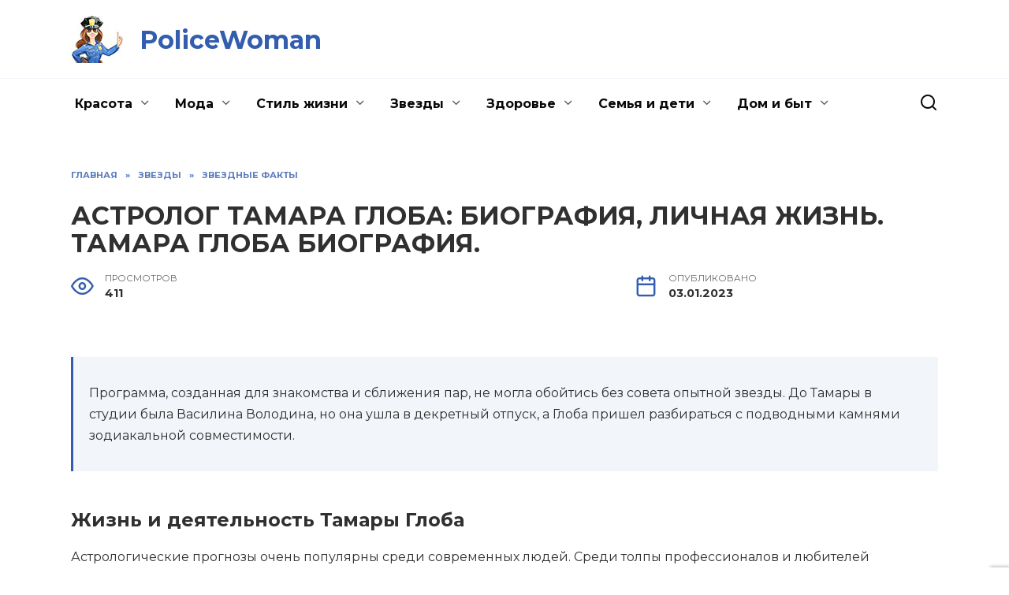

--- FILE ---
content_type: text/html; charset=UTF-8
request_url: https://policewoman.ru/195-astrolog-tamara-globa-biografiya-lichnaya-zhizn-tamara-globa-biografiya
body_size: 28085
content:
<!doctype html>
<html lang="ru-RU" prefix="og: https://ogp.me/ns#">
<head>
	<meta charset="UTF-8">
	<meta name="viewport" content="width=device-width, initial-scale=1">

		<style>img:is([sizes="auto" i], [sizes^="auto," i]) { contain-intrinsic-size: 3000px 1500px }</style>
	
<!-- Поисковая оптимизация от Rank Math Pro - https://rankmath.com/ -->
<title>Астролог Тамара Глоба: биография, личная жизнь. Тамара глоба биография. - PoliceWoman</title>
<meta name="description" content="Встречалась с космонавтом, победила рак, двое детей 7 фактов о Тамаре Глобе Тамара Глоба сейчас Счастливый брак Астрология Биография астролога Даты и события биографии"/>
<meta name="robots" content="follow, index, max-snippet:-1, max-video-preview:-1, max-image-preview:large"/>
<link rel="canonical" href="https://policewoman.ru/195-astrolog-tamara-globa-biografiya-lichnaya-zhizn-tamara-globa-biografiya" />
<meta property="og:locale" content="ru_RU" />
<meta property="og:type" content="article" />
<meta property="og:title" content="Астролог Тамара Глоба: биография, личная жизнь. Тамара глоба биография. - PoliceWoman" />
<meta property="og:description" content="Встречалась с космонавтом, победила рак, двое детей 7 фактов о Тамаре Глобе Тамара Глоба сейчас Счастливый брак Астрология Биография астролога Даты и события биографии" />
<meta property="og:url" content="https://policewoman.ru/195-astrolog-tamara-globa-biografiya-lichnaya-zhizn-tamara-globa-biografiya" />
<meta property="og:site_name" content="PoliceWoman" />
<meta property="article:section" content="Звездные факты" />
<meta property="og:image" content="https://policewoman.ru/wp-content/uploads/2023/01/astrolog-tamara-globa-74137A.webp" />
<meta property="og:image:secure_url" content="https://policewoman.ru/wp-content/uploads/2023/01/astrolog-tamara-globa-74137A.webp" />
<meta property="og:image:width" content="670" />
<meta property="og:image:height" content="410" />
<meta property="og:image:alt" content="Астролог Тамара Глоба: биография, личная жизнь. Тамара глоба биография." />
<meta property="og:image:type" content="image/webp" />
<meta property="article:published_time" content="2023-01-03T19:36:18+03:00" />
<meta name="twitter:card" content="summary_large_image" />
<meta name="twitter:title" content="Астролог Тамара Глоба: биография, личная жизнь. Тамара глоба биография. - PoliceWoman" />
<meta name="twitter:description" content="Встречалась с космонавтом, победила рак, двое детей 7 фактов о Тамаре Глобе Тамара Глоба сейчас Счастливый брак Астрология Биография астролога Даты и события биографии" />
<meta name="twitter:image" content="https://policewoman.ru/wp-content/uploads/2023/01/astrolog-tamara-globa-74137A.webp" />
<meta name="twitter:label1" content="Автор" />
<meta name="twitter:data1" content="Policewoman" />
<meta name="twitter:label2" content="Время чтения" />
<meta name="twitter:data2" content="12 минут" />
<script type="application/ld+json" class="rank-math-schema-pro">{"@context":"https://schema.org","@graph":[{"@type":["Person","Organization"],"@id":"https://policewoman.ru/#person","name":"PoliceWoman"},{"@type":"WebSite","@id":"https://policewoman.ru/#website","url":"https://policewoman.ru","name":"PoliceWoman","publisher":{"@id":"https://policewoman.ru/#person"},"inLanguage":"ru-RU"},{"@type":"ImageObject","@id":"https://policewoman.ru/wp-content/uploads/2023/01/astrolog-tamara-globa-74137A.webp","url":"https://policewoman.ru/wp-content/uploads/2023/01/astrolog-tamara-globa-74137A.webp","width":"670","height":"410","inLanguage":"ru-RU"},{"@type":"WebPage","@id":"https://policewoman.ru/195-astrolog-tamara-globa-biografiya-lichnaya-zhizn-tamara-globa-biografiya#webpage","url":"https://policewoman.ru/195-astrolog-tamara-globa-biografiya-lichnaya-zhizn-tamara-globa-biografiya","name":"\u0410\u0441\u0442\u0440\u043e\u043b\u043e\u0433 \u0422\u0430\u043c\u0430\u0440\u0430 \u0413\u043b\u043e\u0431\u0430: \u0431\u0438\u043e\u0433\u0440\u0430\u0444\u0438\u044f, \u043b\u0438\u0447\u043d\u0430\u044f \u0436\u0438\u0437\u043d\u044c. \u0422\u0430\u043c\u0430\u0440\u0430 \u0433\u043b\u043e\u0431\u0430 \u0431\u0438\u043e\u0433\u0440\u0430\u0444\u0438\u044f. - PoliceWoman","datePublished":"2023-01-03T19:36:18+03:00","dateModified":"2023-01-03T19:36:18+03:00","isPartOf":{"@id":"https://policewoman.ru/#website"},"primaryImageOfPage":{"@id":"https://policewoman.ru/wp-content/uploads/2023/01/astrolog-tamara-globa-74137A.webp"},"inLanguage":"ru-RU"},{"@type":"Person","@id":"https://policewoman.ru/195-astrolog-tamara-globa-biografiya-lichnaya-zhizn-tamara-globa-biografiya#author","name":"Policewoman","image":{"@type":"ImageObject","@id":"https://secure.gravatar.com/avatar/ecb33bcd777ec205078b28d7657649d66b7fcbab703c086be5fbd53781a92366?s=96&amp;d=mm&amp;r=g","url":"https://secure.gravatar.com/avatar/ecb33bcd777ec205078b28d7657649d66b7fcbab703c086be5fbd53781a92366?s=96&amp;d=mm&amp;r=g","caption":"Policewoman","inLanguage":"ru-RU"},"sameAs":["http://policewoman.ru"]},{"@type":"NewsArticle","headline":"\u0410\u0441\u0442\u0440\u043e\u043b\u043e\u0433 \u0422\u0430\u043c\u0430\u0440\u0430 \u0413\u043b\u043e\u0431\u0430: \u0431\u0438\u043e\u0433\u0440\u0430\u0444\u0438\u044f, \u043b\u0438\u0447\u043d\u0430\u044f \u0436\u0438\u0437\u043d\u044c. \u0422\u0430\u043c\u0430\u0440\u0430 \u0433\u043b\u043e\u0431\u0430 \u0431\u0438\u043e\u0433\u0440\u0430\u0444\u0438\u044f. - PoliceWoman","datePublished":"2023-01-03T19:36:18+03:00","dateModified":"2023-01-03T19:36:18+03:00","articleSection":"\u0417\u0432\u0435\u0437\u0434\u043d\u044b\u0435 \u0444\u0430\u043a\u0442\u044b","author":{"@id":"https://policewoman.ru/195-astrolog-tamara-globa-biografiya-lichnaya-zhizn-tamara-globa-biografiya#author","name":"Policewoman"},"publisher":{"@id":"https://policewoman.ru/#person"},"description":"\u0412\u0441\u0442\u0440\u0435\u0447\u0430\u043b\u0430\u0441\u044c \u0441 \u043a\u043e\u0441\u043c\u043e\u043d\u0430\u0432\u0442\u043e\u043c, \u043f\u043e\u0431\u0435\u0434\u0438\u043b\u0430 \u0440\u0430\u043a, \u0434\u0432\u043e\u0435 \u0434\u0435\u0442\u0435\u0439 7 \u0444\u0430\u043a\u0442\u043e\u0432 \u043e \u0422\u0430\u043c\u0430\u0440\u0435 \u0413\u043b\u043e\u0431\u0435 \u0422\u0430\u043c\u0430\u0440\u0430 \u0413\u043b\u043e\u0431\u0430 \u0441\u0435\u0439\u0447\u0430\u0441 \u0421\u0447\u0430\u0441\u0442\u043b\u0438\u0432\u044b\u0439 \u0431\u0440\u0430\u043a \u0410\u0441\u0442\u0440\u043e\u043b\u043e\u0433\u0438\u044f \u0411\u0438\u043e\u0433\u0440\u0430\u0444\u0438\u044f \u0430\u0441\u0442\u0440\u043e\u043b\u043e\u0433\u0430 \u0414\u0430\u0442\u044b \u0438 \u0441\u043e\u0431\u044b\u0442\u0438\u044f \u0431\u0438\u043e\u0433\u0440\u0430\u0444\u0438\u0438","copyrightYear":"2023","copyrightHolder":{"@id":"https://policewoman.ru/#person"},"name":"\u0410\u0441\u0442\u0440\u043e\u043b\u043e\u0433 \u0422\u0430\u043c\u0430\u0440\u0430 \u0413\u043b\u043e\u0431\u0430: \u0431\u0438\u043e\u0433\u0440\u0430\u0444\u0438\u044f, \u043b\u0438\u0447\u043d\u0430\u044f \u0436\u0438\u0437\u043d\u044c. \u0422\u0430\u043c\u0430\u0440\u0430 \u0433\u043b\u043e\u0431\u0430 \u0431\u0438\u043e\u0433\u0440\u0430\u0444\u0438\u044f. - PoliceWoman","@id":"https://policewoman.ru/195-astrolog-tamara-globa-biografiya-lichnaya-zhizn-tamara-globa-biografiya#richSnippet","isPartOf":{"@id":"https://policewoman.ru/195-astrolog-tamara-globa-biografiya-lichnaya-zhizn-tamara-globa-biografiya#webpage"},"image":{"@id":"https://policewoman.ru/wp-content/uploads/2023/01/astrolog-tamara-globa-74137A.webp"},"inLanguage":"ru-RU","mainEntityOfPage":{"@id":"https://policewoman.ru/195-astrolog-tamara-globa-biografiya-lichnaya-zhizn-tamara-globa-biografiya#webpage"}}]}</script>
<!-- /Rank Math WordPress SEO плагин -->

<link rel='dns-prefetch' href='//fonts.googleapis.com' />
<link rel="alternate" type="application/rss+xml" title="PoliceWoman &raquo; Лента комментариев к &laquo;Астролог Тамара Глоба: биография, личная жизнь. Тамара глоба биография.&raquo;" href="https://policewoman.ru/195-astrolog-tamara-globa-biografiya-lichnaya-zhizn-tamara-globa-biografiya/feed" />
<style id='wp-block-library-theme-inline-css' type='text/css'>
.wp-block-audio :where(figcaption){color:#555;font-size:13px;text-align:center}.is-dark-theme .wp-block-audio :where(figcaption){color:#ffffffa6}.wp-block-audio{margin:0 0 1em}.wp-block-code{border:1px solid #ccc;border-radius:4px;font-family:Menlo,Consolas,monaco,monospace;padding:.8em 1em}.wp-block-embed :where(figcaption){color:#555;font-size:13px;text-align:center}.is-dark-theme .wp-block-embed :where(figcaption){color:#ffffffa6}.wp-block-embed{margin:0 0 1em}.blocks-gallery-caption{color:#555;font-size:13px;text-align:center}.is-dark-theme .blocks-gallery-caption{color:#ffffffa6}:root :where(.wp-block-image figcaption){color:#555;font-size:13px;text-align:center}.is-dark-theme :root :where(.wp-block-image figcaption){color:#ffffffa6}.wp-block-image{margin:0 0 1em}.wp-block-pullquote{border-bottom:4px solid;border-top:4px solid;color:currentColor;margin-bottom:1.75em}.wp-block-pullquote cite,.wp-block-pullquote footer,.wp-block-pullquote__citation{color:currentColor;font-size:.8125em;font-style:normal;text-transform:uppercase}.wp-block-quote{border-left:.25em solid;margin:0 0 1.75em;padding-left:1em}.wp-block-quote cite,.wp-block-quote footer{color:currentColor;font-size:.8125em;font-style:normal;position:relative}.wp-block-quote:where(.has-text-align-right){border-left:none;border-right:.25em solid;padding-left:0;padding-right:1em}.wp-block-quote:where(.has-text-align-center){border:none;padding-left:0}.wp-block-quote.is-large,.wp-block-quote.is-style-large,.wp-block-quote:where(.is-style-plain){border:none}.wp-block-search .wp-block-search__label{font-weight:700}.wp-block-search__button{border:1px solid #ccc;padding:.375em .625em}:where(.wp-block-group.has-background){padding:1.25em 2.375em}.wp-block-separator.has-css-opacity{opacity:.4}.wp-block-separator{border:none;border-bottom:2px solid;margin-left:auto;margin-right:auto}.wp-block-separator.has-alpha-channel-opacity{opacity:1}.wp-block-separator:not(.is-style-wide):not(.is-style-dots){width:100px}.wp-block-separator.has-background:not(.is-style-dots){border-bottom:none;height:1px}.wp-block-separator.has-background:not(.is-style-wide):not(.is-style-dots){height:2px}.wp-block-table{margin:0 0 1em}.wp-block-table td,.wp-block-table th{word-break:normal}.wp-block-table :where(figcaption){color:#555;font-size:13px;text-align:center}.is-dark-theme .wp-block-table :where(figcaption){color:#ffffffa6}.wp-block-video :where(figcaption){color:#555;font-size:13px;text-align:center}.is-dark-theme .wp-block-video :where(figcaption){color:#ffffffa6}.wp-block-video{margin:0 0 1em}:root :where(.wp-block-template-part.has-background){margin-bottom:0;margin-top:0;padding:1.25em 2.375em}
</style>
<style id='classic-theme-styles-inline-css' type='text/css'>
/*! This file is auto-generated */
.wp-block-button__link{color:#fff;background-color:#32373c;border-radius:9999px;box-shadow:none;text-decoration:none;padding:calc(.667em + 2px) calc(1.333em + 2px);font-size:1.125em}.wp-block-file__button{background:#32373c;color:#fff;text-decoration:none}
</style>
<style id='rank-math-toc-block-style-inline-css' type='text/css'>
.wp-block-rank-math-toc-block nav ol{counter-reset:item}.wp-block-rank-math-toc-block nav ol li{display:block}.wp-block-rank-math-toc-block nav ol li:before{content:counters(item, ".") ". ";counter-increment:item}

</style>
<style id='global-styles-inline-css' type='text/css'>
:root{--wp--preset--aspect-ratio--square: 1;--wp--preset--aspect-ratio--4-3: 4/3;--wp--preset--aspect-ratio--3-4: 3/4;--wp--preset--aspect-ratio--3-2: 3/2;--wp--preset--aspect-ratio--2-3: 2/3;--wp--preset--aspect-ratio--16-9: 16/9;--wp--preset--aspect-ratio--9-16: 9/16;--wp--preset--color--black: #000000;--wp--preset--color--cyan-bluish-gray: #abb8c3;--wp--preset--color--white: #ffffff;--wp--preset--color--pale-pink: #f78da7;--wp--preset--color--vivid-red: #cf2e2e;--wp--preset--color--luminous-vivid-orange: #ff6900;--wp--preset--color--luminous-vivid-amber: #fcb900;--wp--preset--color--light-green-cyan: #7bdcb5;--wp--preset--color--vivid-green-cyan: #00d084;--wp--preset--color--pale-cyan-blue: #8ed1fc;--wp--preset--color--vivid-cyan-blue: #0693e3;--wp--preset--color--vivid-purple: #9b51e0;--wp--preset--gradient--vivid-cyan-blue-to-vivid-purple: linear-gradient(135deg,rgba(6,147,227,1) 0%,rgb(155,81,224) 100%);--wp--preset--gradient--light-green-cyan-to-vivid-green-cyan: linear-gradient(135deg,rgb(122,220,180) 0%,rgb(0,208,130) 100%);--wp--preset--gradient--luminous-vivid-amber-to-luminous-vivid-orange: linear-gradient(135deg,rgba(252,185,0,1) 0%,rgba(255,105,0,1) 100%);--wp--preset--gradient--luminous-vivid-orange-to-vivid-red: linear-gradient(135deg,rgba(255,105,0,1) 0%,rgb(207,46,46) 100%);--wp--preset--gradient--very-light-gray-to-cyan-bluish-gray: linear-gradient(135deg,rgb(238,238,238) 0%,rgb(169,184,195) 100%);--wp--preset--gradient--cool-to-warm-spectrum: linear-gradient(135deg,rgb(74,234,220) 0%,rgb(151,120,209) 20%,rgb(207,42,186) 40%,rgb(238,44,130) 60%,rgb(251,105,98) 80%,rgb(254,248,76) 100%);--wp--preset--gradient--blush-light-purple: linear-gradient(135deg,rgb(255,206,236) 0%,rgb(152,150,240) 100%);--wp--preset--gradient--blush-bordeaux: linear-gradient(135deg,rgb(254,205,165) 0%,rgb(254,45,45) 50%,rgb(107,0,62) 100%);--wp--preset--gradient--luminous-dusk: linear-gradient(135deg,rgb(255,203,112) 0%,rgb(199,81,192) 50%,rgb(65,88,208) 100%);--wp--preset--gradient--pale-ocean: linear-gradient(135deg,rgb(255,245,203) 0%,rgb(182,227,212) 50%,rgb(51,167,181) 100%);--wp--preset--gradient--electric-grass: linear-gradient(135deg,rgb(202,248,128) 0%,rgb(113,206,126) 100%);--wp--preset--gradient--midnight: linear-gradient(135deg,rgb(2,3,129) 0%,rgb(40,116,252) 100%);--wp--preset--font-size--small: 19.5px;--wp--preset--font-size--medium: 20px;--wp--preset--font-size--large: 36.5px;--wp--preset--font-size--x-large: 42px;--wp--preset--font-size--normal: 22px;--wp--preset--font-size--huge: 49.5px;--wp--preset--spacing--20: 0.44rem;--wp--preset--spacing--30: 0.67rem;--wp--preset--spacing--40: 1rem;--wp--preset--spacing--50: 1.5rem;--wp--preset--spacing--60: 2.25rem;--wp--preset--spacing--70: 3.38rem;--wp--preset--spacing--80: 5.06rem;--wp--preset--shadow--natural: 6px 6px 9px rgba(0, 0, 0, 0.2);--wp--preset--shadow--deep: 12px 12px 50px rgba(0, 0, 0, 0.4);--wp--preset--shadow--sharp: 6px 6px 0px rgba(0, 0, 0, 0.2);--wp--preset--shadow--outlined: 6px 6px 0px -3px rgba(255, 255, 255, 1), 6px 6px rgba(0, 0, 0, 1);--wp--preset--shadow--crisp: 6px 6px 0px rgba(0, 0, 0, 1);}:where(.is-layout-flex){gap: 0.5em;}:where(.is-layout-grid){gap: 0.5em;}body .is-layout-flex{display: flex;}.is-layout-flex{flex-wrap: wrap;align-items: center;}.is-layout-flex > :is(*, div){margin: 0;}body .is-layout-grid{display: grid;}.is-layout-grid > :is(*, div){margin: 0;}:where(.wp-block-columns.is-layout-flex){gap: 2em;}:where(.wp-block-columns.is-layout-grid){gap: 2em;}:where(.wp-block-post-template.is-layout-flex){gap: 1.25em;}:where(.wp-block-post-template.is-layout-grid){gap: 1.25em;}.has-black-color{color: var(--wp--preset--color--black) !important;}.has-cyan-bluish-gray-color{color: var(--wp--preset--color--cyan-bluish-gray) !important;}.has-white-color{color: var(--wp--preset--color--white) !important;}.has-pale-pink-color{color: var(--wp--preset--color--pale-pink) !important;}.has-vivid-red-color{color: var(--wp--preset--color--vivid-red) !important;}.has-luminous-vivid-orange-color{color: var(--wp--preset--color--luminous-vivid-orange) !important;}.has-luminous-vivid-amber-color{color: var(--wp--preset--color--luminous-vivid-amber) !important;}.has-light-green-cyan-color{color: var(--wp--preset--color--light-green-cyan) !important;}.has-vivid-green-cyan-color{color: var(--wp--preset--color--vivid-green-cyan) !important;}.has-pale-cyan-blue-color{color: var(--wp--preset--color--pale-cyan-blue) !important;}.has-vivid-cyan-blue-color{color: var(--wp--preset--color--vivid-cyan-blue) !important;}.has-vivid-purple-color{color: var(--wp--preset--color--vivid-purple) !important;}.has-black-background-color{background-color: var(--wp--preset--color--black) !important;}.has-cyan-bluish-gray-background-color{background-color: var(--wp--preset--color--cyan-bluish-gray) !important;}.has-white-background-color{background-color: var(--wp--preset--color--white) !important;}.has-pale-pink-background-color{background-color: var(--wp--preset--color--pale-pink) !important;}.has-vivid-red-background-color{background-color: var(--wp--preset--color--vivid-red) !important;}.has-luminous-vivid-orange-background-color{background-color: var(--wp--preset--color--luminous-vivid-orange) !important;}.has-luminous-vivid-amber-background-color{background-color: var(--wp--preset--color--luminous-vivid-amber) !important;}.has-light-green-cyan-background-color{background-color: var(--wp--preset--color--light-green-cyan) !important;}.has-vivid-green-cyan-background-color{background-color: var(--wp--preset--color--vivid-green-cyan) !important;}.has-pale-cyan-blue-background-color{background-color: var(--wp--preset--color--pale-cyan-blue) !important;}.has-vivid-cyan-blue-background-color{background-color: var(--wp--preset--color--vivid-cyan-blue) !important;}.has-vivid-purple-background-color{background-color: var(--wp--preset--color--vivid-purple) !important;}.has-black-border-color{border-color: var(--wp--preset--color--black) !important;}.has-cyan-bluish-gray-border-color{border-color: var(--wp--preset--color--cyan-bluish-gray) !important;}.has-white-border-color{border-color: var(--wp--preset--color--white) !important;}.has-pale-pink-border-color{border-color: var(--wp--preset--color--pale-pink) !important;}.has-vivid-red-border-color{border-color: var(--wp--preset--color--vivid-red) !important;}.has-luminous-vivid-orange-border-color{border-color: var(--wp--preset--color--luminous-vivid-orange) !important;}.has-luminous-vivid-amber-border-color{border-color: var(--wp--preset--color--luminous-vivid-amber) !important;}.has-light-green-cyan-border-color{border-color: var(--wp--preset--color--light-green-cyan) !important;}.has-vivid-green-cyan-border-color{border-color: var(--wp--preset--color--vivid-green-cyan) !important;}.has-pale-cyan-blue-border-color{border-color: var(--wp--preset--color--pale-cyan-blue) !important;}.has-vivid-cyan-blue-border-color{border-color: var(--wp--preset--color--vivid-cyan-blue) !important;}.has-vivid-purple-border-color{border-color: var(--wp--preset--color--vivid-purple) !important;}.has-vivid-cyan-blue-to-vivid-purple-gradient-background{background: var(--wp--preset--gradient--vivid-cyan-blue-to-vivid-purple) !important;}.has-light-green-cyan-to-vivid-green-cyan-gradient-background{background: var(--wp--preset--gradient--light-green-cyan-to-vivid-green-cyan) !important;}.has-luminous-vivid-amber-to-luminous-vivid-orange-gradient-background{background: var(--wp--preset--gradient--luminous-vivid-amber-to-luminous-vivid-orange) !important;}.has-luminous-vivid-orange-to-vivid-red-gradient-background{background: var(--wp--preset--gradient--luminous-vivid-orange-to-vivid-red) !important;}.has-very-light-gray-to-cyan-bluish-gray-gradient-background{background: var(--wp--preset--gradient--very-light-gray-to-cyan-bluish-gray) !important;}.has-cool-to-warm-spectrum-gradient-background{background: var(--wp--preset--gradient--cool-to-warm-spectrum) !important;}.has-blush-light-purple-gradient-background{background: var(--wp--preset--gradient--blush-light-purple) !important;}.has-blush-bordeaux-gradient-background{background: var(--wp--preset--gradient--blush-bordeaux) !important;}.has-luminous-dusk-gradient-background{background: var(--wp--preset--gradient--luminous-dusk) !important;}.has-pale-ocean-gradient-background{background: var(--wp--preset--gradient--pale-ocean) !important;}.has-electric-grass-gradient-background{background: var(--wp--preset--gradient--electric-grass) !important;}.has-midnight-gradient-background{background: var(--wp--preset--gradient--midnight) !important;}.has-small-font-size{font-size: var(--wp--preset--font-size--small) !important;}.has-medium-font-size{font-size: var(--wp--preset--font-size--medium) !important;}.has-large-font-size{font-size: var(--wp--preset--font-size--large) !important;}.has-x-large-font-size{font-size: var(--wp--preset--font-size--x-large) !important;}
:where(.wp-block-post-template.is-layout-flex){gap: 1.25em;}:where(.wp-block-post-template.is-layout-grid){gap: 1.25em;}
:where(.wp-block-columns.is-layout-flex){gap: 2em;}:where(.wp-block-columns.is-layout-grid){gap: 2em;}
:root :where(.wp-block-pullquote){font-size: 1.5em;line-height: 1.6;}
</style>
<link rel='stylesheet' id='wpo_min-header-0-css' href='https://policewoman.ru/wp-content/cache/wpo-minify/1733218720/assets/wpo-minify-header-e4792f8f.min.css'  media='all' />
<script type="text/javascript" src="https://policewoman.ru/wp-content/cache/wpo-minify/1733218720/assets/wpo-minify-header-b1691a3d.min.js" id="wpo_min-header-0-js"></script>
<link rel="https://api.w.org/" href="https://policewoman.ru/wp-json/" /><link rel="alternate" title="JSON" type="application/json" href="https://policewoman.ru/wp-json/wp/v2/posts/195" /><link rel="EditURI" type="application/rsd+xml" title="RSD" href="https://policewoman.ru/xmlrpc.php?rsd" />
<meta name="generator" content="WordPress 6.8.3" />
<link rel='shortlink' href='https://policewoman.ru/?p=195' />
<link rel="alternate" title="oEmbed (JSON)" type="application/json+oembed" href="https://policewoman.ru/wp-json/oembed/1.0/embed?url=https%3A%2F%2Fpolicewoman.ru%2F195-astrolog-tamara-globa-biografiya-lichnaya-zhizn-tamara-globa-biografiya" />
<link rel="alternate" title="oEmbed (XML)" type="text/xml+oembed" href="https://policewoman.ru/wp-json/oembed/1.0/embed?url=https%3A%2F%2Fpolicewoman.ru%2F195-astrolog-tamara-globa-biografiya-lichnaya-zhizn-tamara-globa-biografiya&#038;format=xml" />
<link rel="preload" href="https://policewoman.ru/wp-content/themes/reboot/assets/fonts/wpshop-core.ttf" as="font" crossorigin><link rel="preload" href="https://policewoman.ru/wp-content/uploads/2023/01/astrolog-tamara-globa-74137A.webp" as="image" crossorigin>
    <style>.scrolltop:before{color:#28457f}.scrolltop:before{content:"\2191"}body{color:#303030}::selection, .card-slider__category, .card-slider-container .swiper-pagination-bullet-active, .post-card--grid .post-card__thumbnail:before, .post-card:not(.post-card--small) .post-card__thumbnail a:before, .post-card:not(.post-card--small) .post-card__category,  .post-box--high .post-box__category span, .post-box--wide .post-box__category span, .page-separator, .pagination .nav-links .page-numbers:not(.dots):not(.current):before, .btn, .btn-primary:hover, .btn-primary:not(:disabled):not(.disabled).active, .btn-primary:not(:disabled):not(.disabled):active, .show>.btn-primary.dropdown-toggle, .comment-respond .form-submit input, .page-links__item{background-color:#335dae}.entry-image--big .entry-image__body .post-card__category a, .home-text ul:not([class])>li:before, .page-content ul:not([class])>li:before, .taxonomy-description ul:not([class])>li:before, .widget-area .widget_categories ul.menu li a:before, .widget-area .widget_categories ul.menu li span:before, .widget-area .widget_categories>ul li a:before, .widget-area .widget_categories>ul li span:before, .widget-area .widget_nav_menu ul.menu li a:before, .widget-area .widget_nav_menu ul.menu li span:before, .widget-area .widget_nav_menu>ul li a:before, .widget-area .widget_nav_menu>ul li span:before, .page-links .page-numbers:not(.dots):not(.current):before, .page-links .post-page-numbers:not(.dots):not(.current):before, .pagination .nav-links .page-numbers:not(.dots):not(.current):before, .pagination .nav-links .post-page-numbers:not(.dots):not(.current):before, .entry-image--full .entry-image__body .post-card__category a, .entry-image--fullscreen .entry-image__body .post-card__category a, .entry-image--wide .entry-image__body .post-card__category a{background-color:#335dae}.comment-respond input:focus, select:focus, textarea:focus, .post-card--grid.post-card--thumbnail-no, .post-card--standard:after, .post-card--related.post-card--thumbnail-no:hover, .spoiler-box, .btn-primary, .btn-primary:hover, .btn-primary:not(:disabled):not(.disabled).active, .btn-primary:not(:disabled):not(.disabled):active, .show>.btn-primary.dropdown-toggle, .inp:focus, .entry-tag:focus, .entry-tag:hover, .search-screen .search-form .search-field:focus, .entry-content ul:not([class])>li:before, .text-content ul:not([class])>li:before, .page-content ul:not([class])>li:before, .taxonomy-description ul:not([class])>li:before, .entry-content blockquote,
        .input:focus, input[type=color]:focus, input[type=date]:focus, input[type=datetime-local]:focus, input[type=datetime]:focus, input[type=email]:focus, input[type=month]:focus, input[type=number]:focus, input[type=password]:focus, input[type=range]:focus, input[type=search]:focus, input[type=tel]:focus, input[type=text]:focus, input[type=time]:focus, input[type=url]:focus, input[type=week]:focus, select:focus, textarea:focus{border-color:#335dae !important}.post-card--small .post-card__category, .post-card__author:before, .post-card__comments:before, .post-card__date:before, .post-card__like:before, .post-card__views:before, .entry-author:before, .entry-date:before, .entry-time:before, .entry-views:before, .entry-content ol:not([class])>li:before, .text-content ol:not([class])>li:before, .entry-content blockquote:before, .spoiler-box__title:after, .search-icon:hover:before, .search-form .search-submit:hover:before, .star-rating-item.hover,
        .comment-list .bypostauthor>.comment-body .comment-author:after,
        .breadcrumb a, .breadcrumb span,
        .search-screen .search-form .search-submit:before, 
        .star-rating--score-1:not(.hover) .star-rating-item:nth-child(1),
        .star-rating--score-2:not(.hover) .star-rating-item:nth-child(1), .star-rating--score-2:not(.hover) .star-rating-item:nth-child(2),
        .star-rating--score-3:not(.hover) .star-rating-item:nth-child(1), .star-rating--score-3:not(.hover) .star-rating-item:nth-child(2), .star-rating--score-3:not(.hover) .star-rating-item:nth-child(3),
        .star-rating--score-4:not(.hover) .star-rating-item:nth-child(1), .star-rating--score-4:not(.hover) .star-rating-item:nth-child(2), .star-rating--score-4:not(.hover) .star-rating-item:nth-child(3), .star-rating--score-4:not(.hover) .star-rating-item:nth-child(4),
        .star-rating--score-5:not(.hover) .star-rating-item:nth-child(1), .star-rating--score-5:not(.hover) .star-rating-item:nth-child(2), .star-rating--score-5:not(.hover) .star-rating-item:nth-child(3), .star-rating--score-5:not(.hover) .star-rating-item:nth-child(4), .star-rating--score-5:not(.hover) .star-rating-item:nth-child(5){color:#335dae}.entry-content a:not(.wp-block-button__link), .entry-content a:not(.wp-block-button__link):visited, .spanlink, .comment-reply-link, .pseudo-link, .widget_calendar a, .widget_recent_comments a, .child-categories ul li a{color:#0a0a0a}.child-categories ul li a{border-color:#0a0a0a}a:hover, a:focus, a:active, .spanlink:hover, .entry-content a:not(.wp-block-button__link):hover, .entry-content a:not(.wp-block-button__link):focus, .entry-content a:not(.wp-block-button__link):active, .top-menu ul li>span:hover, .main-navigation ul li a:hover, .main-navigation ul li span:hover, .footer-navigation ul li a:hover, .footer-navigation ul li span:hover, .comment-reply-link:hover, .pseudo-link:hover, .child-categories ul li a:hover{color:#335dae}.top-menu>ul>li>a:before, .top-menu>ul>li>span:before{background:#335dae}.child-categories ul li a:hover, .post-box--no-thumb a:hover{border-color:#335dae}.post-box--card:hover{box-shadow: inset 0 0 0 1px #335dae}.post-box--card:hover{-webkit-box-shadow: inset 0 0 0 1px #335dae}.site-header, .site-header a, .site-header .pseudo-link{color:#0a0a0a}.humburger span, .top-menu>ul>li>a:before, .top-menu>ul>li>span:before{background:#0a0a0a}.site-title, .site-title a{color:#335dae}.main-navigation, .footer-navigation, .footer-navigation .removed-link, .main-navigation .removed-link, .main-navigation ul li>a, .footer-navigation ul li>a{color:#0a0a0a}.main-navigation, .main-navigation ul li .sub-menu li, .main-navigation ul li.menu-item-has-children:before, .footer-navigation, .footer-navigation ul li .sub-menu li, .footer-navigation ul li.menu-item-has-children:before{background-color:#f2f2f2}.site-footer{background-color:#28457f}.h1, h1:not(.site-title){font-size:2em;}.h2, .related-posts__header, .section-block__title, h2{font-size:1.8em;}.h4, h4{font-size:1.2em;}.h6, h6{font-size:1em;}</style>
<link rel="icon" href="https://policewoman.ru/wp-content/uploads/2024/12/cropped-favicon-32x32.jpg" sizes="32x32" />
<link rel="icon" href="https://policewoman.ru/wp-content/uploads/2024/12/cropped-favicon-192x192.jpg" sizes="192x192" />
<link rel="apple-touch-icon" href="https://policewoman.ru/wp-content/uploads/2024/12/cropped-favicon-180x180.jpg" />
<meta name="msapplication-TileImage" content="https://policewoman.ru/wp-content/uploads/2024/12/cropped-favicon-270x270.jpg" />
		<style type="text/css" id="wp-custom-css">
			.post-card__title a, .card-slider__title {
    text-transform: uppercase;
}
.entry-title {
    text-transform: uppercase;
    font-size: 1.5em;
}
footer .post-card--small .post-card__title {
    font-size: 0.8em;
    font-weight: normal;
}
footer .post-card--small .post-card__category {
    color: red;
}
.main-navigation .main-navigation-inner {
    display: flex;
    justify-content: space-between;
    align-items: center;
}
.footer-navigation ul li .sub-menu li>a, .footer-navigation ul li .sub-menu li>span, .main-navigation ul li .sub-menu li>a, .main-navigation ul li .sub-menu li>span {
    padding: 5px 30px;
}
.footer-navigation ul li .sub-menu, .main-navigation ul li .sub-menu {
    padding: 15px 0;
}

.main-navigation, .main-navigation ul li .sub-menu li, .main-navigation ul li.menu-item-has-children:before, .footer-navigation, .footer-navigation ul li .sub-menu li, .footer-navigation ul li.menu-item-has-children:before {
    background-color: #fff;
}
.footer-navigation ul li .sub-menu, .main-navigation ul li .sub-menu {
    background: #fff;
}
@media (min-width: 1200px){
.post-card--vertical .post-card__title {
    font-size: 0.9em;
}
}
@media (min-width: 768px) {
	.h2, .related-posts__header, .section-block__title, h2 {
    font-size: 1.5em;
}
.card-slider__title {
    font-size: 1.5em;
}
.post-card--grid .post-card__title {
    font-size: 0.9em;
}
body.sidebar-none .post-card--grid:nth-child(6n) .post-card__title, body.sidebar-none .post-card--grid:nth-child(6n+1) .post-card__title {
    font-size: 1.0em;
}	
}
@media (max-width: 767px) {
	.main-navigation .main-navigation-inner {
		display: block;
		padding-top: 40px;
	}
		.header-search {
        position: absolute;
        top: 12px;
        left: 38px;
        right: auto;
    }
		.footer-navigation ul li .sub-menu li>a, .footer-navigation ul li .sub-menu li>span, .main-navigation ul li .sub-menu li>a, .main-navigation ul li .sub-menu li>span {
		padding: 10px 30px;
	}
}		</style>
		    <meta name="yandex-verification" content="627f95ac8d3c4d56" /></head>

<body class="wp-singular post-template-default single single-post postid-195 single-format-standard wp-embed-responsive wp-theme-reboot wp-child-theme-policewoman sidebar-none">



<div id="page" class="site">
    <a class="skip-link screen-reader-text" href="#content">Перейти к содержанию</a>

    <div class="search-screen-overlay js-search-screen-overlay"></div>
    <div class="search-screen js-search-screen">
        
<form role="search" method="get" class="search-form" action="https://policewoman.ru/">
    <label>
        <span class="screen-reader-text">Search for:</span>
        <input type="search" class="search-field" placeholder="Поиск…" value="" name="s">
    </label>
    <button type="submit" class="search-submit"></button>
</form>    </div>

    

<header id="masthead" class="site-header full" itemscope itemtype="http://schema.org/WPHeader">
    <div class="site-header-inner fixed">

        <div class="humburger js-humburger"><span></span><span></span><span></span></div>

        
<div class="site-branding">

    <div class="site-logotype"><a href="https://policewoman.ru/"><img src="https://policewoman.ru/wp-content/uploads/2022/11/logo-1.jpg" width="66" height="60" alt="PoliceWoman"></a></div><div class="site-branding__body"><div class="site-title"><a href="https://policewoman.ru/">PoliceWoman</a></div></div></div><!-- .site-branding -->                
            
    </div>
</header><!-- #masthead -->


    
    
    <nav id="site-navigation" class="main-navigation full" itemscope itemtype="http://schema.org/SiteNavigationElement">
        <div class="main-navigation-inner fixed">
            <div class="menu-katalog-container"><ul id="header_menu" class="menu"><li id="menu-item-3087" class="menu-item menu-item-type-taxonomy menu-item-object-category menu-item-has-children menu-item-3087"><a href="https://policewoman.ru/beauty">Красота</a>
<ul class="sub-menu">
	<li id="menu-item-3088" class="menu-item menu-item-type-taxonomy menu-item-object-category menu-item-3088"><a href="https://policewoman.ru/beauty/beauty-makeup">Макияж</a></li>
	<li id="menu-item-3089" class="menu-item menu-item-type-taxonomy menu-item-object-category menu-item-3089"><a href="https://policewoman.ru/beauty/beauty-nails">Маникюр</a></li>
	<li id="menu-item-3090" class="menu-item menu-item-type-taxonomy menu-item-object-category menu-item-3090"><a href="https://policewoman.ru/beauty/beauty-parfum">Парфюмерия</a></li>
	<li id="menu-item-3091" class="menu-item menu-item-type-taxonomy menu-item-object-category menu-item-3091"><a href="https://policewoman.ru/beauty/beauty-hair">Прически и волосы</a></li>
	<li id="menu-item-3092" class="menu-item menu-item-type-taxonomy menu-item-object-category menu-item-3092"><a href="https://policewoman.ru/beauty/beauty-trend">Тренды</a></li>
	<li id="menu-item-3094" class="menu-item menu-item-type-taxonomy menu-item-object-category menu-item-3094"><a href="https://policewoman.ru/beauty/beauty-body">Уход за телом</a></li>
	<li id="menu-item-3093" class="menu-item menu-item-type-taxonomy menu-item-object-category menu-item-3093"><a href="https://policewoman.ru/beauty/beauty-face">Уход за лицом</a></li>
</ul>
</li>
<li id="menu-item-3095" class="menu-item menu-item-type-taxonomy menu-item-object-category menu-item-has-children menu-item-3095"><a href="https://policewoman.ru/moda">Мода</a>
<ul class="sub-menu">
	<li id="menu-item-3096" class="menu-item menu-item-type-taxonomy menu-item-object-category menu-item-3096"><a href="https://policewoman.ru/moda/modnie-soveti">Модные советы</a></li>
	<li id="menu-item-3098" class="menu-item menu-item-type-taxonomy menu-item-object-category menu-item-3098"><a href="https://policewoman.ru/moda/moda-stil">Модный стиль</a></li>
	<li id="menu-item-3099" class="menu-item menu-item-type-taxonomy menu-item-object-category menu-item-3099"><a href="https://policewoman.ru/moda/shopping">Шоппинг</a></li>
	<li id="menu-item-3097" class="menu-item menu-item-type-taxonomy menu-item-object-category menu-item-3097"><a href="https://policewoman.ru/moda/trendi">Модные тренды</a></li>
</ul>
</li>
<li id="menu-item-3104" class="menu-item menu-item-type-taxonomy menu-item-object-category menu-item-has-children menu-item-3104"><a href="https://policewoman.ru/stil-zhizni">Стиль жизни</a>
<ul class="sub-menu">
	<li id="menu-item-3105" class="menu-item menu-item-type-taxonomy menu-item-object-category menu-item-3105"><a href="https://policewoman.ru/stil-zhizni/goroscopy">Гороскопы</a></li>
	<li id="menu-item-3106" class="menu-item menu-item-type-taxonomy menu-item-object-category menu-item-3106"><a href="https://policewoman.ru/stil-zhizni/layfkhaki">Лайфхаки</a></li>
	<li id="menu-item-3107" class="menu-item menu-item-type-taxonomy menu-item-object-category menu-item-3107"><a href="https://policewoman.ru/stil-zhizni/obshchestvo">Общество</a></li>
	<li id="menu-item-3108" class="menu-item menu-item-type-taxonomy menu-item-object-category menu-item-3108"><a href="https://policewoman.ru/stil-zhizni/filmi-i-seriali">Фильмы и сериалы</a></li>
</ul>
</li>
<li id="menu-item-3076" class="menu-item menu-item-type-taxonomy menu-item-object-category current-post-ancestor menu-item-has-children menu-item-3076"><a href="https://policewoman.ru/zvezdy">Звезды</a>
<ul class="sub-menu">
	<li id="menu-item-3077" class="menu-item menu-item-type-taxonomy menu-item-object-category menu-item-3077"><a href="https://policewoman.ru/zvezdy/biografii">Биографии</a></li>
	<li id="menu-item-3078" class="menu-item menu-item-type-taxonomy menu-item-object-category menu-item-3078"><a href="https://policewoman.ru/zvezdy/zvezdnye-istorii">Звездные истории</a></li>
	<li id="menu-item-3079" class="menu-item menu-item-type-taxonomy menu-item-object-category menu-item-3079"><a href="https://policewoman.ru/zvezdy/zvezdnye-novosti">Звездные новости</a></li>
	<li id="menu-item-3080" class="menu-item menu-item-type-taxonomy menu-item-object-category current-post-ancestor current-menu-parent current-post-parent menu-item-3080"><a href="https://policewoman.ru/zvezdy/zvezdnye-fakti">Звездные факты</a></li>
	<li id="menu-item-3081" class="menu-item menu-item-type-taxonomy menu-item-object-category menu-item-3081"><a href="https://policewoman.ru/zvezdy/star-beauty">Красота и звезды</a></li>
	<li id="menu-item-3082" class="menu-item menu-item-type-taxonomy menu-item-object-category menu-item-3082"><a href="https://policewoman.ru/zvezdy/krupnim-planom">Крупным планом</a></li>
</ul>
</li>
<li id="menu-item-3083" class="menu-item menu-item-type-taxonomy menu-item-object-category menu-item-has-children menu-item-3083"><a href="https://policewoman.ru/zdorovie">Здоровье</a>
<ul class="sub-menu">
	<li id="menu-item-3084" class="menu-item menu-item-type-taxonomy menu-item-object-category menu-item-3084"><a href="https://policewoman.ru/zdorovie/dieti">Диеты и питание</a></li>
	<li id="menu-item-3085" class="menu-item menu-item-type-taxonomy menu-item-object-category menu-item-3085"><a href="https://policewoman.ru/zdorovie/zdorovie-soveti">Здоровые советы</a></li>
	<li id="menu-item-3086" class="menu-item menu-item-type-taxonomy menu-item-object-category menu-item-3086"><a href="https://policewoman.ru/zdorovie/sport">Спорт и фитнес</a></li>
</ul>
</li>
<li id="menu-item-3100" class="menu-item menu-item-type-taxonomy menu-item-object-category menu-item-has-children menu-item-3100"><a href="https://policewoman.ru/semya-i-deti">Семья и дети</a>
<ul class="sub-menu">
	<li id="menu-item-3101" class="menu-item menu-item-type-taxonomy menu-item-object-category menu-item-3101"><a href="https://policewoman.ru/semya-i-deti/istorii-lyudey">Истории людей</a></li>
	<li id="menu-item-3102" class="menu-item menu-item-type-taxonomy menu-item-object-category menu-item-3102"><a href="https://policewoman.ru/semya-i-deti/otnosheniya">Отношения</a></li>
	<li id="menu-item-3103" class="menu-item menu-item-type-taxonomy menu-item-object-category menu-item-3103"><a href="https://policewoman.ru/semya-i-deti/psihologiya">Психология</a></li>
</ul>
</li>
<li id="menu-item-3069" class="menu-item menu-item-type-taxonomy menu-item-object-category menu-item-has-children menu-item-3069"><a href="https://policewoman.ru/dom">Дом и быт</a>
<ul class="sub-menu">
	<li id="menu-item-3070" class="menu-item menu-item-type-taxonomy menu-item-object-category menu-item-3070"><a href="https://policewoman.ru/dom/recepty">Вкусные рецепты</a></li>
	<li id="menu-item-3071" class="menu-item menu-item-type-taxonomy menu-item-object-category menu-item-3071"><a href="https://policewoman.ru/dom/jivotnie">Домашние животные</a></li>
	<li id="menu-item-3072" class="menu-item menu-item-type-taxonomy menu-item-object-category menu-item-3072"><a href="https://policewoman.ru/dom/dosug">Досуг</a></li>
	<li id="menu-item-3073" class="menu-item menu-item-type-taxonomy menu-item-object-category menu-item-3073"><a href="https://policewoman.ru/dom/interier">Интерьер</a></li>
	<li id="menu-item-3074" class="menu-item menu-item-type-taxonomy menu-item-object-category menu-item-3074"><a href="https://policewoman.ru/dom/sad-i-ogorod">Сад и огород</a></li>
	<li id="menu-item-3075" class="menu-item menu-item-type-taxonomy menu-item-object-category menu-item-3075"><a href="https://policewoman.ru/dom/dom-soveti">Советы по дому</a></li>
</ul>
</li>
</ul></div>			<div class="header-search">
				<span class="search-icon js-search-icon"></span>
			</div>
        </div>
    </nav><!-- #site-navigation -->

    

    <div class="mobile-menu-placeholder js-mobile-menu-placeholder"></div>
    
	
    <div id="content" class="site-content fixed">

        
        <div class="site-content-inner">
    
        
        <div id="primary" class="content-area" itemscope itemtype="http://schema.org/Article">
            <main id="main" class="site-main article-card">

                
<article id="post-195" class="article-post post-195 post type-post status-publish format-standard has-post-thumbnail  category-zvezdnye-fakti">

    
        <div class="breadcrumb" itemscope itemtype="http://schema.org/BreadcrumbList"><span class="breadcrumb-item" itemprop="itemListElement" itemscope itemtype="http://schema.org/ListItem"><a href="https://policewoman.ru/" itemprop="item"><span itemprop="name">Главная</span></a><meta itemprop="position" content="0"></span> <span class="breadcrumb-separator">»</span> <span class="breadcrumb-item" itemprop="itemListElement" itemscope itemtype="http://schema.org/ListItem"><a href="https://policewoman.ru/zvezdy" itemprop="item"><span itemprop="name">Звезды</span></a><meta itemprop="position" content="1"></span> <span class="breadcrumb-separator">»</span> <span class="breadcrumb-item" itemprop="itemListElement" itemscope itemtype="http://schema.org/ListItem"><a href="https://policewoman.ru/zvezdy/zvezdnye-fakti" itemprop="item"><span itemprop="name">Звездные факты</span></a><meta itemprop="position" content="2"></span></div>
                                <h1 class="entry-title" itemprop="headline">Астролог Тамара Глоба: биография, личная жизнь. Тамара глоба биография.</h1>
                    
        
        
    
            <div class="entry-meta">
                                    <span class="entry-views"><span class="entry-label">Просмотров</span> <span class="js-views-count" data-post_id="195">411</span></span>            <span class="entry-date"><span class="entry-label">Опубликовано</span> <time itemprop="datePublished" datetime="2023-01-03">03.01.2023</time></span>
                    </div>
    
    
    <div class="entry-content" itemprop="articleBody">
        <blockquote><p>Программа, созданная для знакомства и сближения пар, не могла обойтись без совета опытной звезды. До Тамары в студии была Василина Володина, но она ушла в декретный отпуск, а Глоба пришел разбираться с подводными камнями зодиакальной совместимости.</p></blockquote>
<h2>Жизнь и деятельность Тамары Глоба</h2>
<p>Астрологические прогнозы очень популярны среди современных людей. Среди толпы профессионалов и любителей выделяется Тамара Глоба, &#171;астролог&#187; со стажем.</p>
<ol>
<li>Дата рождения и личные данные</li>
<li>Детство и юность</li>
<li>Родители Тамары</li>
<li>Личная жизнь</li>
<li>Первый брак</li>
<li>Второй брак</li>
<li>Третий брак</li>
<li>Дети</li>
<li>Первые шаги в профессии</li>
<li>Профессиональная и общественная деятельность</li>
<li>Книги</li>
<li>Проекты на ТВ</li>
<li>Проекты на радио</li>
<li>Творческий союз с Павлом Глоба</li>
<li>Предсказания астролога</li>
<li>Сбывшиеся предсказания</li>
<li>Советы от Тамары Глоба</li>
<li>Амулеты и талисманы</li>
<li>Консультации и прием</li>
</ol>
<h2>Дата рождения и личные данные</h2>
<p>Родилась Тамара Михайловна Ерзова (так будущего астролога называют при рождении) в Ленинграде, а дата ее рождения выпала на 16 марта 1957 г. Согласно звездному знаку астролога, это Рыбы. Он был четвертым ребенком в многодетной послевоенной семье Ерзовых, в которой было 4 девочки и 1 мальчик.</p>
<p>Тамаре Глоба сейчас 61 год. Поклонников интересует все о неординарной личности, начиная от ее возраста и заканчивая ростом и весом астролога.</p>
<h2>Детство и юность</h2>
<p>Тамара Михайловна вспоминает, что была активным ребенком. В юном возрасте она посещала танцевальные кружки. Любопытная бегущая девочка &#8212; так можно описать эту девушку. Она любила петь, танцевать и учиться. Когда ей было 8 лет, Тамара нашла на чердаке отцовского дома старую, обгоревшую книгу по пальмире и с любопытством стала ее изучать. Прочитав книгу от корки до корки, студентка начала применять полученные знания на своей семье и друзьях. Ее первым &#171;клиентом&#187; была ее мать.</p>
<p>В 15 лет подросток получила признание за свои певческие способности, выступила на большой сцене и получила награду за лучшую политическую песню. Любовь к звездам Тамара Глоба унаследовала в юности от своего отца, который интересовался наукой и природой окружающего мира. Астролог имеет незаконченный диплом Ленинградского электротехнического института имени Бонч-Бруевича.</p>
<p>Выбирая между учебой и постоянной работой, астролог, ставший впоследствии востребованным, работал в детских домах, газетах, больницах, на &#171;Леннаучфильме&#187; и радиостанциях. Ее голос звучал во многих документальных фильмах в СССР, поскольку она работала художником дубляжа и ассистентом режиссера.</p>
<p><img decoding="async" src="/wp-content/uploads/01/4/astrolog-tamara-globa-74137A.webp" alt="Жизнь и деятельность Тамары Глоба" width="" /></p>
<h2>Астролог Тамара Глоба: биография, личная жизнь</h2>
<p><span itemprop="image" itemscope itemtype="https://schema.org/ImageObject"><img itemprop="url image" decoding="async" src="/wp-content/uploads/01/4/astrolog-tamara-globa-5927.webp" alt="Как стала популярна Тамара Глоба" width="300" height="168" /><meta itemprop="width" content="300"><meta itemprop="height" content="168"></span></p>
<p>Тамара Глоба &#8212; уникальная женщина, которая может видеть будущее, известный российский астролог. В годы перестройки вместе с Павлом Глобой она приложила немало усилий для признания и развития астрологии в нашей стране. Она пишет книги и статьи, участвует в радио- и телепередачах и делает астрологические прогнозы. Многих интересует Тамара Глоба, ее биография, личная жизнь, сколько ей лет, и она не скрывает эту информацию.</p>
<p>Сколько лет Тамаре Глобе, можно узнать из многих источников &#8212; тайны за семью замками нет. Ей 61 год, ее родной город &#8212; Санкт-Петербург, где она живет до сих пор. Она родилась 16 марта 1957 года под знаком Рыб.</p>
<p>Тамара Глоба никогда не скрывала ни год своего рождения, ни многие другие подробности своей личной жизни.</p>
<h3>Детство и юность</h3>
<p><span itemprop="image" itemscope itemtype="https://schema.org/ImageObject"><img itemprop="url image" decoding="async" src="/wp-content/uploads/01/4/astrolog-tamara-globa-99CF8D.webp" alt="Предсказания Тамары Глобы" width="300" height="300" /><meta itemprop="width" content="300"><meta itemprop="height" content="300"></span></p>
<p>Тамара была предпоследним ребенком в дружной и счастливой семье. У нее было три сестры и один брат. Ее родители очень любили друг друга и своих детей, поэтому девочка росла в атмосфере любви и понимания. Ее отец, геодезист и геолог, постоянно находился в движении, интересовался астрономией и обладал редкой интуицией, которая часто спасала его в сложных ситуациях. Тамара уверена, что свои необычные способности она унаследовала от отца.</p>
<p>В возрасте восьми лет она нашла на чердаке редкую старинную книгу по пальмологии, которая произвела на нее впечатление, и она всерьез заинтересовалась искусством гадания по линиям ладони. Благодаря семейным гаданиям Тамара узнала о сложной семейной ситуации, которая произошла еще до ее рождения. Ее мать бросила отца и сбежала с тремя детьми, потому что не простила ему измену. Пережитые ею мучения оставили след на руке матери &#8212; островок одиночества, который нашла молодая предсказательница.</p>
<blockquote>
<p>Позже семья воссоединилась, но вскоре Тамара увидела по ладони отца, что его жизненной силы хватит еще только на 50 лет. И действительно, он умер в этом возрасте. Астролог всегда с теплотой вспоминает своих родителей и восхищается их прекрасной историей любви.</p>
</blockquote>
<p>Ее природный талант к пению и публичным выступлениям, а также участие в школьных клубах помогли ей получить награду за лучшую политическую песню. Она увлекалась хиромантией, писала стихи и интересовалась точными науками. А возиться со всякой всячиной осталось любимым хобби на всю жизнь.</p>
<div style="clear:both; margin-top:0em; margin-bottom:1em;"><a href="https://policewoman.ru/2609-pochemu-albert-filozov-poslednie-dni-zhizni-provjol-v-dome-byvshej-zheny-filozov-albert-leonidovich-vikipediya" target="_blank" rel="dofollow" class="uaa3f7474dd14ce5c0a56b676ceb5c87f"><!-- INLINE RELATED POSTS 1/3 //--><style> .uaa3f7474dd14ce5c0a56b676ceb5c87f { padding:0px; margin: 0; padding-top:1em!important; padding-bottom:1em!important; width:100%; display: block; font-weight:bold; background-color:#eaeaea; border:0!important; border-left:4px solid #34495E!important; text-decoration:none; } .uaa3f7474dd14ce5c0a56b676ceb5c87f:active, .uaa3f7474dd14ce5c0a56b676ceb5c87f:hover { opacity: 1; transition: opacity 250ms; webkit-transition: opacity 250ms; text-decoration:none; } .uaa3f7474dd14ce5c0a56b676ceb5c87f { transition: background-color 250ms; webkit-transition: background-color 250ms; opacity: 1; transition: opacity 250ms; webkit-transition: opacity 250ms; } .uaa3f7474dd14ce5c0a56b676ceb5c87f .ctaText { font-weight:bold; color:#464646; text-decoration:none; font-size: 16px; } .uaa3f7474dd14ce5c0a56b676ceb5c87f .postTitle { color:#000000; text-decoration: underline!important; font-size: 16px; } .uaa3f7474dd14ce5c0a56b676ceb5c87f:hover .postTitle { text-decoration: underline!important; } </style><div style="padding-left:1em; padding-right:1em;"><span class="ctaText"></span>&nbsp; <span class="postTitle">Почему Альберт Филозов последние дни жизни провёл в доме бывшей жены. Филозов альберт леонидович википедия.</span></div></a></div><p>Читайте также: Биография и личная жизнь танцора Мигеля</p>
<p>После школы девушка поступила в Ленинградский электротехнический институт имени Бонч-Бруевича вместе со своим одноклассником Сергеем, которого она очень любила. Ленинградский электротехнический институт имени Бонч-Бруевича. Он оставил институт на третьем курсе и недолго работал в детском доме, а затем в больнице. Но творческая натура Тамары жаждала самореализации, и вскоре она нашла работу на киностудии &#171;Леннаучфильм&#187;. У девушки был красивый, выразительный голос, и ее нанимали на ораторские роли. Там снимались фильмы на научные темы, что побудило Тамару всерьез заняться своим образованием.</p>
<p><span itemprop="image" itemscope itemtype="https://schema.org/ImageObject"><img itemprop="url image" loading="lazy" decoding="async" src="/wp-content/uploads/01/4/astrolog-tamara-globa-D02DEE.webp" alt="Биография Тамары Глобы" width="800" height="1195" /><meta itemprop="width" content="800"><meta itemprop="height" content="1195"></span></p>
<h2>Предсказания астролога</h2>
<p>Занимаясь любимым делом, Тамара стала популярной, а ее гороскопы высоко ценились знаменитостями. Амбивалентное отношение к астрологии в прошлом сменилось повышенным интересом к ней. В конце концов, астрология &#8212; самая древняя наука в мире. Можно верить в это или нет &#8212; это зависит от каждого человека. Но слишком часто возникает острая необходимость заглянуть далеко в будущее.</p>
<p>На протяжении тысячелетий астрологи всех стран пытались понять и систематизировать невидимую связь между человечеством и Вселенной. Астрологией увлекались известные греческие философы: Гиппократ, Аристотель, Фалес. Французский врач и астролог Мишель Нострадамус с удивительной точностью предсказал многие известные исторические события. Исходя из личного опыта, многие политики убеждены, что астрология &#171;работает&#187;.</p>
<p>Читайте также: Дмитрий Хрусталев: биография, карьера, отношения с Викторией Дейчук</p>
<p>Тамара Глоба &#8212; профессионал в своей области, астролог с хорошей репутацией. Она сделала несколько предсказаний, которые сбылись: распад Советского Союза, война в Чечне, чемпионат мира по футболу 2018 года, который казался маловероятным. Астролог также предупреждал о пожарах в Москве в 2010 году, но это не предотвратило трагических событий.</p>
<blockquote>
<p>По ее словам, мир переживает глобальную перестройку, которая продлится до 2020-х годов. Будут политические потрясения, распад Евросоюза, но позиции России в этот период значительно укрепятся, а отношения со многими странами улучшатся на выгодных для нас условиях.</p>
</blockquote>
<h2>Профессиональная и общественная деятельность</h2>
<p>Поскольку Тамара Михайловна уже была известным астрологом, она основала свой собственный центр, который непосредственно предоставляет консультационные и образовательные услуги в области астрологии и астрологических услуг. Любой желающий может обратиться в центр и заказать интересующий его гороскоп:</p>
<ul>
<li>индивидуальный годовой гороскоп;</li>
<li>любовный;</li>
<li>семейный;</li>
<li>гороскоп совместимости в дружбе, любви и сотрудничестве;</li>
<li>астропрогнозы для юридических лиц.</li>
</ul>
<p><span itemprop="image" itemscope itemtype="https://schema.org/ImageObject"><img itemprop="url image" loading="lazy" decoding="async" src="/wp-content/uploads/01/4/astrolog-tamara-globa-662A.webp" alt="Проекты с участием Тамары Глобы" width="300" height="179" /><meta itemprop="width" content="300"><meta itemprop="height" content="179"></span></p>
<p>Чтобы не быть одураченным различными мошенниками, астролог дает свои предсказания только при личной встрече, а не по телефону или Skype. Все подробности и контакты можно найти на официальном сайте астролога.</p>
<p>Помимо астрологии, Тамара Глоба занимается благотворительностью, помогая детским домам и больницам. У нее много творческих планов по написанию книг по астрономии, нумерологии и физиогномике. В телевизионном шоу &#171;Давай поженимся&#187; астролог делает предсказания о совместимости пар, желающих вступить в брак, и дает советы о том, как иметь прочные семейные отношения.</p>
<p><small>Первоначально опубликовано 2018-04-29 18:54:26.</small></p>
<p>Внимание, только СЕГОДНЯ!</p>
<h2>Личная жизнь</h2>
<p>Первой любовью и мужем Тамары был ее одноклассник Сергей, с которым она после школы училась в Ленинградском электротехническом институте. В 1977 году они поженились, а через четыре года родилась их дочь Анна.</p>
<p>Через семь лет брак был расторгнут. Одной из причин расставания было то, что у них не было крыши над головой. У них не было достаточно денег, чтобы купить собственный дом, и молодой паре пришлось жить отдельно с родителями. Кроме того, Сергей перестал работать и погрузился в творчество. Он постоянно пропадал на концертах и творческих вечеринках. Он скучал по свободе. Семейная жизнь стала препятствием для его творческого развития, и Тамара больше не видела причин удерживать мужа.</p>
<p>Со своим вторым мужем, Павлом Глобой, Тамара познакомилась на съемках фильма &#171;Спящие маски&#187; компании &#171;Леннаучфильм&#187;. Увлечение астрологией свело их вместе и положило начало их союзу, который стал своего рода миссией: Лекции по всей стране, выступления на телевидении, национальная известность и рождение сына Богдана.</p>
<div style="clear:both; margin-top:0em; margin-bottom:1em;"><a href="https://policewoman.ru/6475-zvezda-ne-rodis-krasivoj-juliya-takshina-anoreksiya-striptiz-klub-krasivyj-razvod-s-antipenko-juliya-takshina-filmy" target="_blank" rel="dofollow" class="u775d18dba5493cc9ceb1b311f8c01f8c"><!-- INLINE RELATED POSTS 2/3 //--><style> .u775d18dba5493cc9ceb1b311f8c01f8c { padding:0px; margin: 0; padding-top:1em!important; padding-bottom:1em!important; width:100%; display: block; font-weight:bold; background-color:#eaeaea; border:0!important; border-left:4px solid #34495E!important; text-decoration:none; } .u775d18dba5493cc9ceb1b311f8c01f8c:active, .u775d18dba5493cc9ceb1b311f8c01f8c:hover { opacity: 1; transition: opacity 250ms; webkit-transition: opacity 250ms; text-decoration:none; } .u775d18dba5493cc9ceb1b311f8c01f8c { transition: background-color 250ms; webkit-transition: background-color 250ms; opacity: 1; transition: opacity 250ms; webkit-transition: opacity 250ms; } .u775d18dba5493cc9ceb1b311f8c01f8c .ctaText { font-weight:bold; color:#464646; text-decoration:none; font-size: 16px; } .u775d18dba5493cc9ceb1b311f8c01f8c .postTitle { color:#000000; text-decoration: underline!important; font-size: 16px; } .u775d18dba5493cc9ceb1b311f8c01f8c:hover .postTitle { text-decoration: underline!important; } </style><div style="padding-left:1em; padding-right:1em;"><span class="ctaText"></span>&nbsp; <span class="postTitle">Звезда «Не родись красивой» Юлия Такшина: анорексия, стриптиз-клуб, красивый развод с Антипенко. Юлия такшина фильмы.</span></div></a></div><p><span itemprop="image" itemscope itemtype="https://schema.org/ImageObject"><img itemprop="url image" loading="lazy" decoding="async" src="/wp-content/uploads/01/4/astrolog-tamara-globa-FF6C9.webp" alt="С Павлом Глобой и детьми" width="436" height="470" /><meta itemprop="width" content="436"><meta itemprop="height" content="470"></span></p>
<p>С Павлом Глобой и его детьми</p>
<p>Астролог Тамара Глоба заранее знала, что их брак продлится 10 лет. Так и случилось: пара развелась после 10 лет совместной жизни. К тому времени, когда супруги развелись, астрологи уже создали рекламный бренд &#171;Глоба&#187;, который у всех ассоциировался с астрологическими предсказаниями и гороскопами. По этой причине Тамара не стала менять свою фамилию.</p>
<p>Самый счастливый союз был с олимпийским пловцом Вениамином Таяновичем. Хотя она четыре раза делала ему предложение, женщина не вышла за него замуж. Он был на 10 лет моложе ее. Однако астролог считает этот брак наиболее удачным и гармоничным.</p>
<p><span itemprop="image" itemscope itemtype="https://schema.org/ImageObject"><img itemprop="url image" loading="lazy" decoding="async" src="/wp-content/uploads/01/4/astrolog-tamara-globa-F0327.webp" alt="Третий муж — Вениамин Таянович" width="399" height="470" /><meta itemprop="width" content="399"><meta itemprop="height" content="470"></span></p>
<p>Третий муж &#8212; Вениамин Таянович</p>
<p>Вениамин с любовью заботился о детях Тамары, сумел найти с ними общий язык и стал их другом. Их брак продлился семь счастливых лет.</p>
<p>Дети были и остаются самым важным в жизни Тамары. Ее сын Богдан и дочь Анна увлекаются астрологией, как и их мать. Сейчас они оба поступают во ВГИК и учатся там. Богдан учится в продюсерской школе, а Анна окончила курсы повышения квалификации по режиссуре и сценарному мастерству во ВГИКе. Их сын уже опубликовал книгу под названием &#171;Мониторинг&#187;. Анна также написала книгу и сняла дипломный фильм под названием &#171;Молодожены&#187;.</p>
<p><span itemprop="image" itemscope itemtype="https://schema.org/ImageObject"><img itemprop="url image" loading="lazy" decoding="async" src="/wp-content/uploads/01/4/astrolog-tamara-globa-DF513.webp" alt="Тамара Глоба с детьми Богданом и Анной" width="452" height="470" /><meta itemprop="width" content="452"><meta itemprop="height" content="470"></span></p>
<p>Тамара Глоба с детьми Богданом и Анной</p>
<h2>Профессиональная деятельность</h2>
<p>Тамара Михайловна Глоба &#8212; популярный астролог, известный не только в России, но и за рубежом. Ее предсказания казались невероятными, но они всегда были верными и точными. Она предсказала распад Советского Союза, начало чеченской войны и другие катастрофы в стране, а главное, она неоднократно предсказывала конец света, чем приводила в ужас людей во всем мире.</p>
<p>Сегодня эта удивительная женщина, умеющая видеть будущее и читать по ладони, &#8212; директор центра Тамара Глоба. Она ведет группы студентов, читает лекции по астрологии, пишет книги и делает ежедневные предсказания для радио. Ее блестящие актерские способности проявились и на телевидении, и она получила популярную кинопремию в категории &#171;Лучшая актриса второго плана&#187; за роль в фильме &#171;Молодожены&#187;.</p>
<p>Ее жизнь очень насыщена. Тамара активно участвует в телевизионных и радиопрограммах, фестивалях кино, культуры, музыки и искусства. Она также участвует в концертах музыкальных групп и благотворительных мероприятиях.</p>
<p>Делясь своими ценными знаниями в области астрологии, Тамара помогла тысячам людей решить их проблемы в различных сферах жизни и продолжает это делать. Ее главный девиз в жизни: &#171;Не бойтесь прошлого, настоящего или будущего. Жизнь так коротка, нужно наслаждаться каждым моментом&#187;. &#8230;</p>
<h2>Родители</h2>
<p>Во многих своих интервью Тамара Глоба говорит, что самая красивая история любви, которую она когда-либо слышала, &#8212; это история знакомства и отношений с родителями. История, достойная целого романа. Во время Второй мировой войны ее мать и сестры были угнаны немцами в Германию, где девушки работали на фабрике или на ферме. Мать Тамары была служанкой в немецкой семье, и когда советские войска пришли в Германию, отец встретил ее там. Молодой человек был настолько очарован прекрасной девушкой, что сначала с риском для жизни спрятал ее у своих сестер, а затем вывез в СССР. В будущем отец Тамары стал геологом и геодезистом, а мать воспитывала пятерых детей.</p>
<p><span itemprop="image" itemscope itemtype="https://schema.org/ImageObject"><img itemprop="url image" loading="lazy" decoding="async" src="/wp-content/uploads/01/4/astrolog-tamara-globa-1A38.webp" alt="Тамара Глоба с отцом" width="640" height="509" /><meta itemprop="width" content="640"><meta itemprop="height" content="509"></span></p>
<p>Читайте также: Герой открыл лицо – муж Темниковой Елены и его жизнь</p>
<h2>Личная жизнь</h2>
<p>Тамара Глоба, биография и личная жизнь которой не являются секретом, не скрывает, что была замужем три раза. Женщина относилась к каждому из своих избранников с нежностью и любовью. От каждого из мужчин астролог научилась особым качествам, которые пригодились ей в дальнейшей жизни.</p>
<p>Личная жизнь Тамары Михайловны состояла из отношений с:</p>
<ul>
<li>музыкантом Сергеем;</li>
<li>астрологом Павлом;</li>
<li>спортсменом Вениамином.</li>
</ul>
<h3>Первый брак</h3>
<p>Школьная любовь &#8212; так можно назвать отношения между Тамарой и Сергеем. Молодые люди познакомились за школьной партой и начали встречаться в восьмом классе. Вдохновленные своими чувствами друг к другу, пара решила подать документы в один и тот же институт после окончания средней школы.</p>
<div style="clear:both; margin-top:0em; margin-bottom:1em;"><a href="https://policewoman.ru/2011-zhena-nikity-efremova-nikita-efremov-vikipediya" target="_blank" rel="dofollow" class="uc27d1f01f5e08a52fbf3e17b4edf53bd"><!-- INLINE RELATED POSTS 3/3 //--><style> .uc27d1f01f5e08a52fbf3e17b4edf53bd { padding:0px; margin: 0; padding-top:1em!important; padding-bottom:1em!important; width:100%; display: block; font-weight:bold; background-color:#eaeaea; border:0!important; border-left:4px solid #34495E!important; text-decoration:none; } .uc27d1f01f5e08a52fbf3e17b4edf53bd:active, .uc27d1f01f5e08a52fbf3e17b4edf53bd:hover { opacity: 1; transition: opacity 250ms; webkit-transition: opacity 250ms; text-decoration:none; } .uc27d1f01f5e08a52fbf3e17b4edf53bd { transition: background-color 250ms; webkit-transition: background-color 250ms; opacity: 1; transition: opacity 250ms; webkit-transition: opacity 250ms; } .uc27d1f01f5e08a52fbf3e17b4edf53bd .ctaText { font-weight:bold; color:#464646; text-decoration:none; font-size: 16px; } .uc27d1f01f5e08a52fbf3e17b4edf53bd .postTitle { color:#000000; text-decoration: underline!important; font-size: 16px; } .uc27d1f01f5e08a52fbf3e17b4edf53bd:hover .postTitle { text-decoration: underline!important; } </style><div style="padding-left:1em; padding-right:1em;"><span class="ctaText"></span>&nbsp; <span class="postTitle">Жена Никиты Ефремова. Никита ефремов википедия.</span></div></a></div><p>Сергей и Тамара решили сделать свои отношения официальными в 1977 году, когда молодой паре было за двадцать. Через некоторое время молодая мама (на тот момент у нее уже была дочь Анна) поняла, что ее муж не подходит для стабильной семейной жизни и не собирается меняться.</p>
<p>Пока она была замужем за одноклассником, Тамара заболела раком. В возрасте 23 лет врачи диагностировали у нее рак. Во время ее лечения и выздоровления Сергей ни разу не навестил больную жену.</p>
<p>Чтобы содержать себя и ребенка, Тамара бросила учебу на третьем курсе Ленинградского электротехнического института и устроилась работать сначала в детский дом, а затем в больницу. Когда женщине было 27 лет, она развелась с Сергеем.</p>
<h3>Второй брак</h3>
<p>Вторые отношения в жизни Тамары Михайловны, приведшие к браку, &#8212; это история любви с Павлом Глобой, астрологом и предсказателем. В 1989 году женщина работала на &#171;Леннаучфильме&#187;, куда молодой специалист приехал для съемок документального фильма &#171;Маски сна&#187;, в котором могла участвовать и красавица из Санкт-Петербурга.</p>
<p>Астролог вспоминает, что Павел, который старше ее на четыре года, покорил ее сердце рассказами о звездах и их влиянии на людей. Тамара с детства была любопытной личностью, что сыграло на руку настойчивому человеку из Москвы. Когда Павел был рядом, она чувствовала отчаяние и постоянно испытывала гнетущее ощущение, что на шее у нее петля. Коллеги из &#171;Леннаучфильма&#187; были удивлены выбором красивой пары и сравнили их с королевой и чудовищем.</p>
<p>Тамара и Пол работают и живут вместе с 1989 года, развивая и распространяя астрологию как науку. Жена Павла Глоба считает своего отца первым учителем влияния небесных тел на судьбу людей, а человека, который закрепил эти знания, &#8212; своим вторым мужем.</p>
<p>Жизнь со вторым мужем не была безоблачной. Этот человек был страстно предан своему любимому занятию, читая неформальные лекции по астрологии в университетах по всей стране, и не обращал никакого внимания на свою жену, за руку которой он так долго боролся. Даже появление сына Богдана не спасло их отношения; супруги Глоба развелись через 10 лет после свадьбы. Астролог Тамара Глоба вспоминает, что у нее не было долгосрочных планов на отношения с Павлом, так как их гороскопы совпадали всего на 10 лет.</p>
<p>После расставания со вторым мужем Тамара осталась одна с двумя детьми, без дома и средств к существованию. Она вспоминает, что не ждала от Пола никаких услуг, так как он был скуп и постоянно расставался с женщинами. Однако для нее эти отношения всегда были стабильными, и любой разрыв она переносила тяжело.</p>
<p>На момент расставания астрологическая пара создала популярный бренд &#171;Глоба&#187;, который у жителей бывшего Советского Союза ассоциировался с созвездиями и гороскопами. По этой причине Тамара не стала менять свою фамилию.</p>
<h2>Связь Тамары и Павла Глобы</h2>
<p>Несмотря на общую фамилию и сына, супруги Павел и Тамара давно разошлись. Астрологи развивались отдельно, и их биографии не совпадают.</p>
<p>Роман гадалки с Глобой начался неожиданно, несмотря на разницу в возрасте и брак двух женщин. Мужчина, похожий на представителя кавказской национальности, запал ей в душу. Тамара почувствовала радикальные перемены задолго до этой даты. Он ухаживал за ней целый год, и она уступила.</p>
<p>Мужчине не понравилась дочь гадалки от первого брака. Позже Тамара забеременела, и из-за стресса, вызванного работой, она родила мальчика, который был не очень высокого роста и веса. Его судьба была такова, что он прожил всего несколько дней. Но вскоре на свет появился долгожданный Богдан. К сожалению, у него есть только отчество и фамилия отца. Павел не хочет связываться со своими родственниками.</p>
<p>Тамара Глоба &#8212; астролог с большой репутацией и сложной биографией. Она несколько раз была замужем и пережила различные любовные истории. Она больше не замужем и не ищет свиданий. Гадалка является директором центра и автором книг. Ее цель &#8212; помочь незнакомым людям, их детям и внукам. Для любителей астрологии она составила полный и точный гороскоп на 2021 год для всех знаков зодиака.</p>    </div><!-- .entry-content -->

</article>






    <div class="rating-box">
        <div class="rating-box__header">Оцените статью</div>
		<div class="wp-star-rating js-star-rating star-rating--score-0" data-post-id="195" data-rating-count="0" data-rating-sum="0" data-rating-value="0"><span class="star-rating-item js-star-rating-item" data-score="1"><svg aria-hidden="true" role="img" xmlns="http://www.w3.org/2000/svg" viewBox="0 0 576 512" class="i-ico"><path fill="currentColor" d="M259.3 17.8L194 150.2 47.9 171.5c-26.2 3.8-36.7 36.1-17.7 54.6l105.7 103-25 145.5c-4.5 26.3 23.2 46 46.4 33.7L288 439.6l130.7 68.7c23.2 12.2 50.9-7.4 46.4-33.7l-25-145.5 105.7-103c19-18.5 8.5-50.8-17.7-54.6L382 150.2 316.7 17.8c-11.7-23.6-45.6-23.9-57.4 0z" class="ico-star"></path></svg></span><span class="star-rating-item js-star-rating-item" data-score="2"><svg aria-hidden="true" role="img" xmlns="http://www.w3.org/2000/svg" viewBox="0 0 576 512" class="i-ico"><path fill="currentColor" d="M259.3 17.8L194 150.2 47.9 171.5c-26.2 3.8-36.7 36.1-17.7 54.6l105.7 103-25 145.5c-4.5 26.3 23.2 46 46.4 33.7L288 439.6l130.7 68.7c23.2 12.2 50.9-7.4 46.4-33.7l-25-145.5 105.7-103c19-18.5 8.5-50.8-17.7-54.6L382 150.2 316.7 17.8c-11.7-23.6-45.6-23.9-57.4 0z" class="ico-star"></path></svg></span><span class="star-rating-item js-star-rating-item" data-score="3"><svg aria-hidden="true" role="img" xmlns="http://www.w3.org/2000/svg" viewBox="0 0 576 512" class="i-ico"><path fill="currentColor" d="M259.3 17.8L194 150.2 47.9 171.5c-26.2 3.8-36.7 36.1-17.7 54.6l105.7 103-25 145.5c-4.5 26.3 23.2 46 46.4 33.7L288 439.6l130.7 68.7c23.2 12.2 50.9-7.4 46.4-33.7l-25-145.5 105.7-103c19-18.5 8.5-50.8-17.7-54.6L382 150.2 316.7 17.8c-11.7-23.6-45.6-23.9-57.4 0z" class="ico-star"></path></svg></span><span class="star-rating-item js-star-rating-item" data-score="4"><svg aria-hidden="true" role="img" xmlns="http://www.w3.org/2000/svg" viewBox="0 0 576 512" class="i-ico"><path fill="currentColor" d="M259.3 17.8L194 150.2 47.9 171.5c-26.2 3.8-36.7 36.1-17.7 54.6l105.7 103-25 145.5c-4.5 26.3 23.2 46 46.4 33.7L288 439.6l130.7 68.7c23.2 12.2 50.9-7.4 46.4-33.7l-25-145.5 105.7-103c19-18.5 8.5-50.8-17.7-54.6L382 150.2 316.7 17.8c-11.7-23.6-45.6-23.9-57.4 0z" class="ico-star"></path></svg></span><span class="star-rating-item js-star-rating-item" data-score="5"><svg aria-hidden="true" role="img" xmlns="http://www.w3.org/2000/svg" viewBox="0 0 576 512" class="i-ico"><path fill="currentColor" d="M259.3 17.8L194 150.2 47.9 171.5c-26.2 3.8-36.7 36.1-17.7 54.6l105.7 103-25 145.5c-4.5 26.3 23.2 46 46.4 33.7L288 439.6l130.7 68.7c23.2 12.2 50.9-7.4 46.4-33.7l-25-145.5 105.7-103c19-18.5 8.5-50.8-17.7-54.6L382 150.2 316.7 17.8c-11.7-23.6-45.6-23.9-57.4 0z" class="ico-star"></path></svg></span></div>    </div>


    <div class="entry-social">
		
        		<div class="social-buttons"><span class="social-button social-button--vkontakte" data-social="vkontakte" data-image="https://policewoman.ru/wp-content/uploads/2023/01/astrolog-tamara-globa-74137A-150x150.webp"></span><span class="social-button social-button--telegram" data-social="telegram"></span><span class="social-button social-button--odnoklassniki" data-social="odnoklassniki"></span><span class="social-button social-button--twitter" data-social="twitter"></span><span class="social-button social-button--livejournal" data-social="livejournal"></span><span class="social-button social-button--moimir" data-social="moimir" data-image="https://policewoman.ru/wp-content/uploads/2023/01/astrolog-tamara-globa-74137A-150x150.webp"></span><span class="social-button social-button--pinterest" data-social="pinterest" data-url="https://policewoman.ru/195-astrolog-tamara-globa-biografiya-lichnaya-zhizn-tamara-globa-biografiya" data-title="Астролог Тамара Глоба: биография, личная жизнь. Тамара глоба биография." data-description="Встречалась с космонавтом, победила рак, двое детей 7 фактов о Тамаре Глобе Тамара Глоба сейчас Счастливый брак Астрология Биография астролога Даты и события биографии" data-image="https://policewoman.ru/wp-content/uploads/2023/01/astrolog-tamara-globa-74137A-150x150.webp"></span></div>            </div>





    <meta itemprop="author" content="Policewoman">
<meta itemscope itemprop="mainEntityOfPage" itemType="https://schema.org/WebPage" itemid="https://policewoman.ru/195-astrolog-tamara-globa-biografiya-lichnaya-zhizn-tamara-globa-biografiya" content="Астролог Тамара Глоба: биография, личная жизнь. Тамара глоба биография.">
    <meta itemprop="dateModified" content="2023-01-03">
<div itemprop="publisher" itemscope itemtype="https://schema.org/Organization" style="display: none;"><div itemprop="logo" itemscope itemtype="https://schema.org/ImageObject"><img itemprop="url image" src="https://policewoman.ru/wp-content/uploads/2022/11/logo-1.jpg" alt="PoliceWoman"></div><meta itemprop="name" content="PoliceWoman"><meta itemprop="telephone" content="PoliceWoman"><meta itemprop="address" content="https://policewoman.ru"></div>
<div id="comments" class="comments-area">

    	<div id="respond" class="comment-respond">
		<div id="reply-title" class="comment-reply-title">Добавить комментарий <small><a rel="nofollow" id="cancel-comment-reply-link" href="/195-astrolog-tamara-globa-biografiya-lichnaya-zhizn-tamara-globa-biografiya#respond" style="display:none;">Отменить ответ</a></small></div><form action="https://policewoman.ru/wp-comments-post.php" method="post" id="commentform" class="comment-form"><p class="comment-form-author"><label class="screen-reader-text" for="author">Имя <span class="required">*</span></label> <input id="author" name="author" type="text" value="" size="30" maxlength="245"  required='required' placeholder="Имя" /></p>
<p class="comment-form-email"><label class="screen-reader-text" for="email">Email <span class="required">*</span></label> <input id="email" name="email" type="email" value="" size="30" maxlength="100"  required='required' placeholder="Email" /></p>
<p class="comment-form-url"><label class="screen-reader-text" for="url">Сайт</label> <input id="url" name="url" type="url" value="" size="30" maxlength="200" placeholder="Сайт" /></p>
<p class="comment-form-comment"><label class="screen-reader-text" for="comment">Комментарий</label> <textarea id="comment" name="comment" cols="45" rows="8" maxlength="65525" required="required" placeholder="Комментарий" ></textarea></p><p class="comment-form-cookies-consent"><input id="wp-comment-cookies-consent" name="wp-comment-cookies-consent" type="checkbox" value="yes" /> <label for="wp-comment-cookies-consent">Сохранить моё имя, email и адрес сайта в этом браузере для последующих моих комментариев.</label></p>
<p class="form-submit"><input name="submit" type="submit" id="submit" class="submit" value="Отправить комментарий" /> <input type='hidden' name='comment_post_ID' value='195' id='comment_post_ID' />
<input type='hidden' name='comment_parent' id='comment_parent' value='0' />
</p></form>	</div><!-- #respond -->
	

    
</div><!-- #comments -->

            </main><!-- #main -->
        </div><!-- #primary -->

        
    
    <div id="related-posts" class="related-posts fixed"><div class="related-posts__header">Вам также может понравиться</div><div class="post-cards post-cards--vertical">
<div class="post-card post-card--related">
    <div class="post-card__thumbnail"><a href="https://policewoman.ru/7064-pochemu-koroleva-velikobritanii-otmechala-den-rozhdeniya-dvazhdy-skolko-let-koroleve-anglii"><img width="600" height="407" src="https://policewoman.ru/wp-content/uploads/2024/12/pochemu-koroleva-velikobritanii-596C52F.webp" class="attachment-reboot_small size-reboot_small wp-post-image" alt="" decoding="async" loading="lazy" /></a></div><div class="post-card__title"><a href="https://policewoman.ru/7064-pochemu-koroleva-velikobritanii-otmechala-den-rozhdeniya-dvazhdy-skolko-let-koroleve-anglii">Почему королева Великобритании отмечала день рождения дважды. Сколько лет королеве англии.</a></div><div class="post-card__description">Почему королева Елизавета II отмечала два дня рождения?</div><div class="post-card__meta"><span class="post-card__comments">0</span><span class="post-card__views">189</span></div>
</div>

<div class="post-card post-card--related">
    <div class="post-card__thumbnail"><a href="https://policewoman.ru/7042-poslednie-novosti-ob-aleksee-yanine-na-segodnya-2023-chto-s-nim-sluchilos-aleksej-yanin-poslednie-novosti-na-segodnya"><img width="600" height="399" src="https://policewoman.ru/wp-content/uploads/2024/12/poslednie-novosti-aleksee-14E3FD.webp" class="attachment-reboot_small size-reboot_small wp-post-image" alt="" decoding="async" loading="lazy" /></a></div><div class="post-card__title"><a href="https://policewoman.ru/7042-poslednie-novosti-ob-aleksee-yanine-na-segodnya-2023-chto-s-nim-sluchilos-aleksej-yanin-poslednie-novosti-na-segodnya">Последние новости об Алексее Янине на сегодня, 2023, что с ним случилось. Алексей янин последние новости на сегодня.</a></div><div class="post-card__description">Перенес инсульт, кома, сын ходит во второй класс 7</div><div class="post-card__meta"><span class="post-card__comments">0</span><span class="post-card__views">207</span></div>
</div>

<div class="post-card post-card--related">
    <div class="post-card__thumbnail"><a href="https://policewoman.ru/6929-nosila-dredy-do-pyat-zanimalas-triatlonom-5-redkih-faktov-o-dane-abyzovoj-dana-abyzova-aktrisa"><img width="600" height="400" src="https://policewoman.ru/wp-content/uploads/2023/05/nosila-dredi-pyat-0FDBABB.webp" class="attachment-reboot_small size-reboot_small wp-post-image" alt="" decoding="async" loading="lazy" /></a></div><div class="post-card__title"><a href="https://policewoman.ru/6929-nosila-dredy-do-pyat-zanimalas-triatlonom-5-redkih-faktov-o-dane-abyzovoj-dana-abyzova-aktrisa">Носила дреды до пят, занималась триатлоном: 5 редких фактов о Дане Абызовой. Дана абызова актриса.</a></div><div class="post-card__description">Носила дреды до пят, занималась триатлоном 5 редких</div><div class="post-card__meta"><span class="post-card__comments">0</span><span class="post-card__views">571</span></div>
</div>

<div class="post-card post-card--related">
    <div class="post-card__thumbnail"><a href="https://policewoman.ru/6714-kem-stali-syn-i-doch-oksany-fandery-i-filippa-yankovskogo-elizaveta-yankovskaya-foto"><img width="600" height="354" src="https://policewoman.ru/wp-content/uploads/2023/05/kem-stali-sin-E04BA.webp" class="attachment-reboot_small size-reboot_small wp-post-image" alt="" decoding="async" loading="lazy" /></a></div><div class="post-card__title"><a href="https://policewoman.ru/6714-kem-stali-syn-i-doch-oksany-fandery-i-filippa-yankovskogo-elizaveta-yankovskaya-foto">Кем стали сын и дочь Оксаны Фандеры и Филиппа Янковского. Елизавета янковская фото.</a></div><div class="post-card__description">Вышла из тени династии 11 фактов из жизни Елизаветы</div><div class="post-card__meta"><span class="post-card__comments">0</span><span class="post-card__views">509</span></div>
</div>

<div class="post-card post-card--related">
    <div class="post-card__thumbnail"><a href="https://policewoman.ru/7178-togda-i-sejchas-kak-vyglyadyat-zvezdy-seriala-granica-tajozhnyj-roman-granica-taezhnyj-roman-film-2000"><img width="600" height="400" src="https://policewoman.ru/wp-content/uploads/2023/05/togda-seychas-kak-D377.webp" class="attachment-reboot_small size-reboot_small wp-post-image" alt="" decoding="async" loading="lazy" /></a></div><div class="post-card__title"><a href="https://policewoman.ru/7178-togda-i-sejchas-kak-vyglyadyat-zvezdy-seriala-granica-tajozhnyj-roman-granica-taezhnyj-roman-film-2000">Тогда и сейчас: как выглядят звезды сериала «Граница. Таёжный роман». Граница таежный роман фильм 2000.</a></div><div class="post-card__description">Голощёкины, Жгуты, Вороны что стало с актёрами сериала Граница.</div><div class="post-card__meta"><span class="post-card__comments">0</span><span class="post-card__views">413</span></div>
</div>

<div class="post-card post-card--related">
    <div class="post-card__thumbnail"><a href="https://policewoman.ru/6192-biografiya-anny-banshhikovoj-anna-banshhikova-lichnaya-zhizn"><img width="220" height="275" src="https://policewoman.ru/wp-content/uploads/2023/05/biografiya-anni-banshikovoy-219F0.webp" class="attachment-reboot_small size-reboot_small wp-post-image" alt="" decoding="async" loading="lazy" /></a></div><div class="post-card__title"><a href="https://policewoman.ru/6192-biografiya-anny-banshhikovoj-anna-banshhikova-lichnaya-zhizn">Биография Анны Банщиковой. Анна банщикова личная жизнь.</a></div><div class="post-card__description">Трое детей, могла стать моей прекрасной няней 7 фактов</div><div class="post-card__meta"><span class="post-card__comments">0</span><span class="post-card__views">548</span></div>
</div>

<div class="post-card post-card--related">
    <div class="post-card__thumbnail"><a href="https://policewoman.ru/6310-gde-zhivet-semya-dari-i-sergeya-pynzar-v-turcii-sergej-pynzar-jutub"><img width="600" height="464" src="https://policewoman.ru/wp-content/uploads/2023/05/gde-zhivet-semya-0E6D.webp" class="attachment-reboot_small size-reboot_small wp-post-image" alt="" decoding="async" loading="lazy" /></a></div><div class="post-card__title"><a href="https://policewoman.ru/6310-gde-zhivet-semya-dari-i-sergeya-pynzar-v-turcii-sergej-pynzar-jutub">Где живет семья Дарьи и Сергея Пынзарь в Турции. Сергей пынзарь ютуб.</a></div><div class="post-card__description">Живёт в Турции, делала пластику 7 фактов о Дарье Пынзарь</div><div class="post-card__meta"><span class="post-card__comments">0</span><span class="post-card__views">555</span></div>
</div>

<div class="post-card post-card--related">
    <div class="post-card__thumbnail"><a href="https://policewoman.ru/6293-vsju-zhizn-s-odnoj-zhenoj-10-faktov-o-zvezde-filma-bogach-bednyak-bogach-bednyak-film-1982"><img width="600" height="401" src="https://policewoman.ru/wp-content/uploads/2023/05/vsyu-zhizn-odnoy-26B3.webp" class="attachment-reboot_small size-reboot_small wp-post-image" alt="" decoding="async" loading="lazy" /></a></div><div class="post-card__title"><a href="https://policewoman.ru/6293-vsju-zhizn-s-odnoj-zhenoj-10-faktov-o-zvezde-filma-bogach-bednyak-bogach-bednyak-film-1982">Всю жизнь с одной женой. 10 фактов о звезде фильма «Богач, бедняк». Богач бедняк фильм 1982.</a></div><div class="post-card__description">Всю жизнь с одной женой. 10 фактов о звезде фильма</div><div class="post-card__meta"><span class="post-card__comments">0</span><span class="post-card__views">693</span></div>
</div>

<div class="post-card post-card--related">
    <div class="post-card__thumbnail"><a href="https://policewoman.ru/6398-doch-kopiya-kasparov-nashla-schaste-v-40-let-7-faktov-o-marine-nejolovoj-neelova-marina-vikipediya"><img width="600" height="346" src="https://policewoman.ru/wp-content/uploads/2023/05/doch-kopiya-kasparov-955FAE.webp" class="attachment-reboot_small size-reboot_small wp-post-image" alt="" decoding="async" loading="lazy" /></a></div><div class="post-card__title"><a href="https://policewoman.ru/6398-doch-kopiya-kasparov-nashla-schaste-v-40-let-7-faktov-o-marine-nejolovoj-neelova-marina-vikipediya">Дочь — копия Каспаров, нашла счастье в 40 лет: 7 фактов о Марине Неёловой. Неелова марина википедия.</a></div><div class="post-card__description">Дочь — копия Каспаров, нашла счастье в 40 лет 7 фактов</div><div class="post-card__meta"><span class="post-card__comments">0</span><span class="post-card__views">441</span></div>
</div>

<div class="post-card post-card--related">
    <div class="post-card__thumbnail"><a href="https://policewoman.ru/6475-zvezda-ne-rodis-krasivoj-juliya-takshina-anoreksiya-striptiz-klub-krasivyj-razvod-s-antipenko-juliya-takshina-filmy"><img width="600" height="353" src="https://policewoman.ru/wp-content/uploads/2023/05/zvezda-ne-rodis-B4714C.webp" class="attachment-reboot_small size-reboot_small wp-post-image" alt="" decoding="async" loading="lazy" /></a></div><div class="post-card__title"><a href="https://policewoman.ru/6475-zvezda-ne-rodis-krasivoj-juliya-takshina-anoreksiya-striptiz-klub-krasivyj-razvod-s-antipenko-juliya-takshina-filmy">Звезда «Не родись красивой» Юлия Такшина: анорексия, стриптиз-клуб, красивый развод с Антипенко. Юлия такшина фильмы.</a></div><div class="post-card__description">Танцевала в эротическом шоу, ночевала в ДК 7 фактов</div><div class="post-card__meta"><span class="post-card__comments">0</span><span class="post-card__views">708</span></div>
</div>

<div class="post-card post-card--related">
    <div class="post-card__thumbnail"><a href="https://policewoman.ru/6469-zarabotal-million-v-20-let-kupil-3-mashiny-ne-odinok-7-faktov-o-slave-marlou-slava-marlou-rost"><img width="600" height="353" src="https://policewoman.ru/wp-content/uploads/2023/05/zarabotal-million-let-6088751.webp" class="attachment-reboot_small size-reboot_small wp-post-image" alt="" decoding="async" loading="lazy" /></a></div><div class="post-card__title"><a href="https://policewoman.ru/6469-zarabotal-million-v-20-let-kupil-3-mashiny-ne-odinok-7-faktov-o-slave-marlou-slava-marlou-rost">Заработал миллион в 20 лет, купил 3 машины, не одинок: 7 фактов о Славе Марлоу. Слава марлоу рост.</a></div><div class="post-card__description">Заработал миллион в 20 лет, купил 3 машины, не одинок</div><div class="post-card__meta"><span class="post-card__comments">0</span><span class="post-card__views">662</span></div>
</div>

<div class="post-card post-card--related">
    <div class="post-card__thumbnail"><a href="https://policewoman.ru/7028-svetlana-permyakova-svetlana-permyakova-filmy"><img width="600" height="338" src="https://policewoman.ru/wp-content/uploads/2023/05/svetlana-permyakova-B047.webp" class="attachment-reboot_small size-reboot_small wp-post-image" alt="" decoding="async" loading="lazy" /></a></div><div class="post-card__title"><a href="https://policewoman.ru/7028-svetlana-permyakova-svetlana-permyakova-filmy">Светлана Пермякова. Светлана пермякова фильмы.</a></div><div class="post-card__description">Родила первенца в 40, потеряла всю семью 7 фактов о</div><div class="post-card__meta"><span class="post-card__comments">0</span><span class="post-card__views">453</span></div>
</div>
</div></div>

</div><!--.site-content-inner-->


</div><!--.site-content-->





<div class="site-footer-container ">

    

    <footer id="colophon" class="site-footer site-footer--style-gray full">
        <div class="site-footer-inner fixed">

            <div class="footer-widgets footer-widgets-3"><div class="footer-widget"><div id="block-7" class="widget widget_block"><div class="site-branding">

    <div class="site-logotype"><img loading="lazy" decoding="async" src="https://policewoman.ru/wp-content/uploads/2022/11/logo-1.jpg" width="66" height="60" alt="PoliceWoman"></div><div class="site-branding__body"><span class="site-title" style="color: #fff;">PoliceWoman</span></div></div></div><div id="nav_menu-2" class="widget widget_nav_menu"><div class="menu-glavnoe-menju-container"><ul id="menu-glavnoe-menju" class="menu"><li id="menu-item-15" class="menu-item menu-item-type-custom menu-item-object-custom menu-item-home menu-item-15"><a href="https://policewoman.ru/">Главная</a></li>
<li id="menu-item-16" class="menu-item menu-item-type-post_type menu-item-object-page menu-item-privacy-policy menu-item-16"><a rel="privacy-policy" href="https://policewoman.ru/privacy-policy">Политика конфиденциальности</a></li>
<li id="menu-item-17" class="menu-item menu-item-type-post_type menu-item-object-page menu-item-17"><a href="https://policewoman.ru/obratnaya-svyaz">Обратная связь</a></li>
</ul></div></div></div><div class="footer-widget"><div id="wpshop_widget_articles-3" class="widget widget_wpshop_widget_articles"><div class="widget-header">ПОПУЛЯРНЫЕ СТАТЬИ</div><div class="widget-articles">
<article class="post-card post-card--small">
            <div class="post-card__thumbnail">
            <a href="https://policewoman.ru/1542-7-sposobov-dobavit-v-kofe-vitaminov-i-antioksidantov-kurkuma-shaurma-minsk">
                <img width="640" height="427" src="https://policewoman.ru/wp-content/uploads/2023/01/sposobov-dobavit-kofe-442F.webp" class="attachment-reboot_square size-reboot_square wp-post-image" alt="" decoding="async" loading="lazy" />            </a>
        </div>
    
    <div class="post-card__body">
        <span class="post-card__category">Здоровые советы</span>
        <div class="post-card__title"><a href="https://policewoman.ru/1542-7-sposobov-dobavit-v-kofe-vitaminov-i-antioksidantov-kurkuma-shaurma-minsk">7 способов добавить в кофе витаминов и антиоксидантов. Куркума шаурма минск.</a></div>

                
                    <div class="post-card__meta">
                                    <span class="post-card__comments">0</span>
                                <span class="post-card__views">20.8к.</span>            </div>
            </div>
</article>
<article class="post-card post-card--small">
            <div class="post-card__thumbnail">
            <a href="https://policewoman.ru/1743-blogera-ekaterinu-didenko-zatravili-v-seti-posle-gibeli-muzha-i-druzej-v-bassejne-s-suhim-ldom-ekaterina-didenko-suhoj-led">
                <img width="700" height="469" src="https://policewoman.ru/wp-content/uploads/2022/12/blogera-ekaterinu-didenko-A796D.webp" class="attachment-reboot_square size-reboot_square wp-post-image" alt="" decoding="async" loading="lazy" />            </a>
        </div>
    
    <div class="post-card__body">
        <span class="post-card__category">Психология</span>
        <div class="post-card__title"><a href="https://policewoman.ru/1743-blogera-ekaterinu-didenko-zatravili-v-seti-posle-gibeli-muzha-i-druzej-v-bassejne-s-suhim-ldom-ekaterina-didenko-suhoj-led">Блогера Екатерину Диденко затравили в Сети после гибели мужа и друзей в бассейне с сухим льдом. Екатерина диденко сухой лед.</a></div>

                
                    <div class="post-card__meta">
                                    <span class="post-card__comments">0</span>
                                <span class="post-card__views">13к.</span>            </div>
            </div>
</article>
<article class="post-card post-card--small">
            <div class="post-card__thumbnail">
            <a href="https://policewoman.ru/7129-sovmestimost-po-date-rozhdeniya-onlajn-raschjot-dlya-muzhchin-i-zhenshhin-sjucaj-raschet-po-date-rozhdeniya">
                <img width="290" height="290" src="https://policewoman.ru/wp-content/uploads/2023/04/sovmestimost-date-rozhdeniya-6508F.webp" class="attachment-reboot_square size-reboot_square wp-post-image" alt="" decoding="async" loading="lazy" srcset="https://policewoman.ru/wp-content/uploads/2023/04/sovmestimost-date-rozhdeniya-6508F.webp 290w, https://policewoman.ru/wp-content/uploads/2023/04/sovmestimost-date-rozhdeniya-6508F-150x150.webp 150w" sizes="auto, (max-width: 290px) 100vw, 290px" />            </a>
        </div>
    
    <div class="post-card__body">
        <span class="post-card__category">Гороскопы</span>
        <div class="post-card__title"><a href="https://policewoman.ru/7129-sovmestimost-po-date-rozhdeniya-onlajn-raschjot-dlya-muzhchin-i-zhenshhin-sjucaj-raschet-po-date-rozhdeniya">Совместимость по дате рождения: онлайн расчёт для мужчин и женщин. Сюцай расчет по дате рождения.</a></div>

                
                    <div class="post-card__meta">
                                    <span class="post-card__comments">0</span>
                                <span class="post-card__views">11к.</span>            </div>
            </div>
</article>
<article class="post-card post-card--small">
            <div class="post-card__thumbnail">
            <a href="https://policewoman.ru/1514-7-zhenskih-sms-kotorye-zastavyat-ponervnichat-ljubogo-muzhchinu-kak-napugat-cheloveka-po-perepiske">
                <img width="400" height="475" src="https://policewoman.ru/wp-content/uploads/2022/12/zhenskix-sms-kotorie-5FBEF9.webp" class="attachment-reboot_square size-reboot_square wp-post-image" alt="" decoding="async" loading="lazy" />            </a>
        </div>
    
    <div class="post-card__body">
        <span class="post-card__category">Отношения</span>
        <div class="post-card__title"><a href="https://policewoman.ru/1514-7-zhenskih-sms-kotorye-zastavyat-ponervnichat-ljubogo-muzhchinu-kak-napugat-cheloveka-po-perepiske">7 женских смс, которые заставят понервничать любого мужчину. Как напугать человека по переписке.</a></div>

                
                    <div class="post-card__meta">
                                    <span class="post-card__comments">0</span>
                                <span class="post-card__views">8.8к.</span>            </div>
            </div>
</article>
<article class="post-card post-card--small">
            <div class="post-card__thumbnail">
            <a href="https://policewoman.ru/548-kak-v-52-vyglyadet-na-35-7-zanudnyh-privychek-dzhennifer-lopes-kotorye-ej-k-licu-dzhennifer-lopes-v-kontakte">
                <img width="666" height="444" src="https://policewoman.ru/wp-content/uploads/2022/12/kak-viglyadet-35-0E32F.webp" class="attachment-reboot_square size-reboot_square wp-post-image" alt="" decoding="async" loading="lazy" />            </a>
        </div>
    
    <div class="post-card__body">
        <span class="post-card__category">Красота и звезды</span>
        <div class="post-card__title"><a href="https://policewoman.ru/548-kak-v-52-vyglyadet-na-35-7-zanudnyh-privychek-dzhennifer-lopes-kotorye-ej-k-licu-dzhennifer-lopes-v-kontakte">Как в 52 выглядеть на 35: 7 занудных привычек Дженнифер Лопес, которые ей к лицу. Дженнифер лопес в контакте.</a></div>

                
                    <div class="post-card__meta">
                                    <span class="post-card__comments">0</span>
                                <span class="post-card__views">7.9к.</span>            </div>
            </div>
</article>
<article class="post-card post-card--small">
    
    <div class="post-card__body">
        <span class="post-card__category">Семья и дети</span>
        <div class="post-card__title"><a href="https://policewoman.ru/2066-istoriya-ponravilas-pro-mamu-odinochku-i-syna-mama-kupaetsya-pri-syne-vzroslom">История понравилась, про маму одиночку и сына. Мама купается при сыне взрослом.</a></div>

                
                    <div class="post-card__meta">
                                    <span class="post-card__comments">0</span>
                                <span class="post-card__views">7.6к.</span>            </div>
            </div>
</article>
<article class="post-card post-card--small">
            <div class="post-card__thumbnail">
            <a href="https://policewoman.ru/457-zhena-muzykanta-andreya-makarevicha-alla-mihajlovna-golubkina">
                <img width="480" height="360" src="https://policewoman.ru/wp-content/uploads/2022/12/0-18.jpg" class="attachment-reboot_square size-reboot_square wp-post-image" alt="" decoding="async" loading="lazy" />            </a>
        </div>
    
    <div class="post-card__body">
        <span class="post-card__category">Биографии</span>
        <div class="post-card__title"><a href="https://policewoman.ru/457-zhena-muzykanta-andreya-makarevicha-alla-mihajlovna-golubkina">Жена музыканта Андрея Макаревича. Алла михайловна голубкина.</a></div>

                
                    <div class="post-card__meta">
                                    <span class="post-card__comments">0</span>
                                <span class="post-card__views">6.5к.</span>            </div>
            </div>
</article></div></div></div><div class="footer-widget"><div id="wpshop_widget_articles-2" class="widget widget_wpshop_widget_articles"><div class="widget-header">НОВЫЕ СТАТЬИ</div><div class="widget-articles">
<article class="post-card post-card--small">
            <div class="post-card__thumbnail">
            <a href="https://policewoman.ru/8928-kak-sdelat-nebrezhnyj-puchok-na-golove-s-pomoshhju-rezinki">
                <img width="600" height="441" src="https://policewoman.ru/wp-content/uploads/2025/01/kak-sdelat-visokiy-dd26.webp" class="attachment-reboot_square size-reboot_square wp-post-image" alt="" decoding="async" loading="lazy" />            </a>
        </div>
    
    <div class="post-card__body">
        <span class="post-card__category">Прически и волосы</span>
        <div class="post-card__title"><a href="https://policewoman.ru/8928-kak-sdelat-nebrezhnyj-puchok-na-golove-s-pomoshhju-rezinki">Как сделать небрежный пучок на голове с помощью резинки</a></div>

                
                    <div class="post-card__meta">
                                    <span class="post-card__comments">0</span>
                                <span class="post-card__views">370</span>            </div>
            </div>
</article>
<article class="post-card post-card--small">
            <div class="post-card__thumbnail">
            <a href="https://policewoman.ru/9084-10-luchshih-shampunej-dlya-obema-volos-v-2024-godu-mnenie-redakcii-ledi-mail">
                <img width="700" height="475" src="https://policewoman.ru/wp-content/uploads/2025/01/luchshiy-shampun-dlya-c82b.webp" class="attachment-reboot_square size-reboot_square wp-post-image" alt="" decoding="async" loading="lazy" />            </a>
        </div>
    
    <div class="post-card__body">
        <span class="post-card__category">Прически и волосы</span>
        <div class="post-card__title"><a href="https://policewoman.ru/9084-10-luchshih-shampunej-dlya-obema-volos-v-2024-godu-mnenie-redakcii-ledi-mail">10 лучших шампуней для объема волос в 2024 году: мнение редакции Леди Mail</a></div>

                
                    <div class="post-card__meta">
                                    <span class="post-card__comments">0</span>
                                <span class="post-card__views">360</span>            </div>
            </div>
</article>
<article class="post-card post-card--small">
            <div class="post-card__thumbnail">
            <a href="https://policewoman.ru/8859-kak-ya-pohudela-na-50-kg-za-god-i-potratila-na-eto-bolshe-200-000">
                <img width="700" height="525" src="https://policewoman.ru/wp-content/uploads/2025/01/kak-poxudet-stat-3cea42.webp" class="attachment-reboot_square size-reboot_square wp-post-image" alt="" decoding="async" loading="lazy" />            </a>
        </div>
    
    <div class="post-card__body">
        <span class="post-card__category">Уход за лицом</span>
        <div class="post-card__title"><a href="https://policewoman.ru/8859-kak-ya-pohudela-na-50-kg-za-god-i-potratila-na-eto-bolshe-200-000">Как я похудела на 50 кг за год и потратила на это больше 200 000 ₽</a></div>

                
                    <div class="post-card__meta">
                                    <span class="post-card__comments">0</span>
                                <span class="post-card__views">319</span>            </div>
            </div>
</article>
<article class="post-card post-card--small">
            <div class="post-card__thumbnail">
            <a href="https://policewoman.ru/8330-anastasiya-myskina">
                <img width="250" height="333" src="https://policewoman.ru/wp-content/uploads/2025/01/anastasiya-miskina-70aa.webp" class="attachment-reboot_square size-reboot_square wp-post-image" alt="" decoding="async" loading="lazy" />            </a>
        </div>
    
    <div class="post-card__body">
        <span class="post-card__category">Биографии</span>
        <div class="post-card__title"><a href="https://policewoman.ru/8330-anastasiya-myskina">Анастасия Мыскина</a></div>

                
                    <div class="post-card__meta">
                                    <span class="post-card__comments">0</span>
                                <span class="post-card__views">314</span>            </div>
            </div>
</article>
<article class="post-card post-card--small">
            <div class="post-card__thumbnail">
            <a href="https://policewoman.ru/8462-kak-pravilno-delat-gorlovoj-minet">
                <img width="700" height="300" src="https://policewoman.ru/wp-content/uploads/2025/01/glavnix-prichin-pochemu-8aac.webp" class="attachment-reboot_square size-reboot_square wp-post-image" alt="" decoding="async" loading="lazy" />            </a>
        </div>
    
    <div class="post-card__body">
        <span class="post-card__category">Отношения</span>
        <div class="post-card__title"><a href="https://policewoman.ru/8462-kak-pravilno-delat-gorlovoj-minet">Как правильно делать горловой минет</a></div>

                
                    <div class="post-card__meta">
                                    <span class="post-card__comments">0</span>
                                <span class="post-card__views">664</span>            </div>
            </div>
</article>
<article class="post-card post-card--small">
            <div class="post-card__thumbnail">
            <a href="https://policewoman.ru/8354-belaya-rubashka-posle-50-kak-nosit-s-chem-sochetat-gde-kupit">
                <img width="600" height="449" src="https://policewoman.ru/wp-content/uploads/2025/01/belaya-rubashka-garderobe-f8878d.webp" class="attachment-reboot_square size-reboot_square wp-post-image" alt="" decoding="async" loading="lazy" />            </a>
        </div>
    
    <div class="post-card__body">
        <span class="post-card__category">Модные советы</span>
        <div class="post-card__title"><a href="https://policewoman.ru/8354-belaya-rubashka-posle-50-kak-nosit-s-chem-sochetat-gde-kupit">Белая рубашка после 50: как носить, с чем сочетать, где купить</a></div>

                
                    <div class="post-card__meta">
                                    <span class="post-card__comments">0</span>
                                <span class="post-card__views">321</span>            </div>
            </div>
</article>
<article class="post-card post-card--small">
            <div class="post-card__thumbnail">
            <a href="https://policewoman.ru/8907-kak-pochistit-zoloto-s-kamnyami-i-bez-v-domashnih-usloviyah-10-effektivnyh-sposobov">
                <img width="328" height="218" src="https://policewoman.ru/wp-content/uploads/2025/01/kak-pravilno-chistit-9ca7.webp" class="attachment-reboot_square size-reboot_square wp-post-image" alt="" decoding="async" loading="lazy" />            </a>
        </div>
    
    <div class="post-card__body">
        <span class="post-card__category">Лайфхаки</span>
        <div class="post-card__title"><a href="https://policewoman.ru/8907-kak-pochistit-zoloto-s-kamnyami-i-bez-v-domashnih-usloviyah-10-effektivnyh-sposobov">Как почистить золото с камнями и без в домашних условиях: 10 эффективных способов</a></div>

                
                    <div class="post-card__meta">
                                    <span class="post-card__comments">0</span>
                                <span class="post-card__views">333</span>            </div>
            </div>
</article></div></div></div></div>
            
<div class="footer-bottom">
    <div class="footer-info">
        © 2025 PoliceWoman
	        </div>

    </div>
        </div>
    </footer><!--.site-footer-->
</div>


    <button type="button" class="scrolltop js-scrolltop" data-mob="on"></button>

</div><!-- #page -->

<script type="speculationrules">
{"prefetch":[{"source":"document","where":{"and":[{"href_matches":"\/*"},{"not":{"href_matches":["\/wp-*.php","\/wp-admin\/*","\/wp-content\/uploads\/*","\/wp-content\/*","\/wp-content\/plugins\/*","\/wp-content\/themes\/policewoman\/*","\/wp-content\/themes\/reboot\/*","\/*\\?(.+)"]}},{"not":{"selector_matches":"a[rel~=\"nofollow\"]"}},{"not":{"selector_matches":".no-prefetch, .no-prefetch a"}}]},"eagerness":"conservative"}]}
</script>
<script type="text/javascript" id="wpo_min-footer-0-js-extra">
/* <![CDATA[ */
var settings_array = {"rating_text_average":"\u0441\u0440\u0435\u0434\u043d\u0435\u0435","rating_text_from":"\u0438\u0437","lightbox_display":"","sidebar_fixed":"1"};
var wps_ajax = {"url":"https:\/\/policewoman.ru\/wp-admin\/admin-ajax.php","nonce":"b6e82aebe1"};
/* ]]> */
</script>
<script type="text/javascript" src="https://policewoman.ru/wp-content/cache/wpo-minify/1733218720/assets/wpo-minify-footer-6f5807c4.min.js" id="wpo_min-footer-0-js"></script>
<script type="text/javascript" src="https://policewoman.ru/wp-content/cache/wpo-minify/1733218720/assets/wpo-minify-footer-650a075c.min.js" id="wpo_min-footer-1-js" async="async" data-wp-strategy="async"></script>
<iframe class="relap-runtime-iframe" style="position:absolute;top:-9999px;left:-9999px;visibility:hidden;" srcdoc="<script src='https://relap.io/v7/relap.js' data-relap-token='odmh6WDkN7FMBUpP'></script>"></iframe>


</body>
</html>